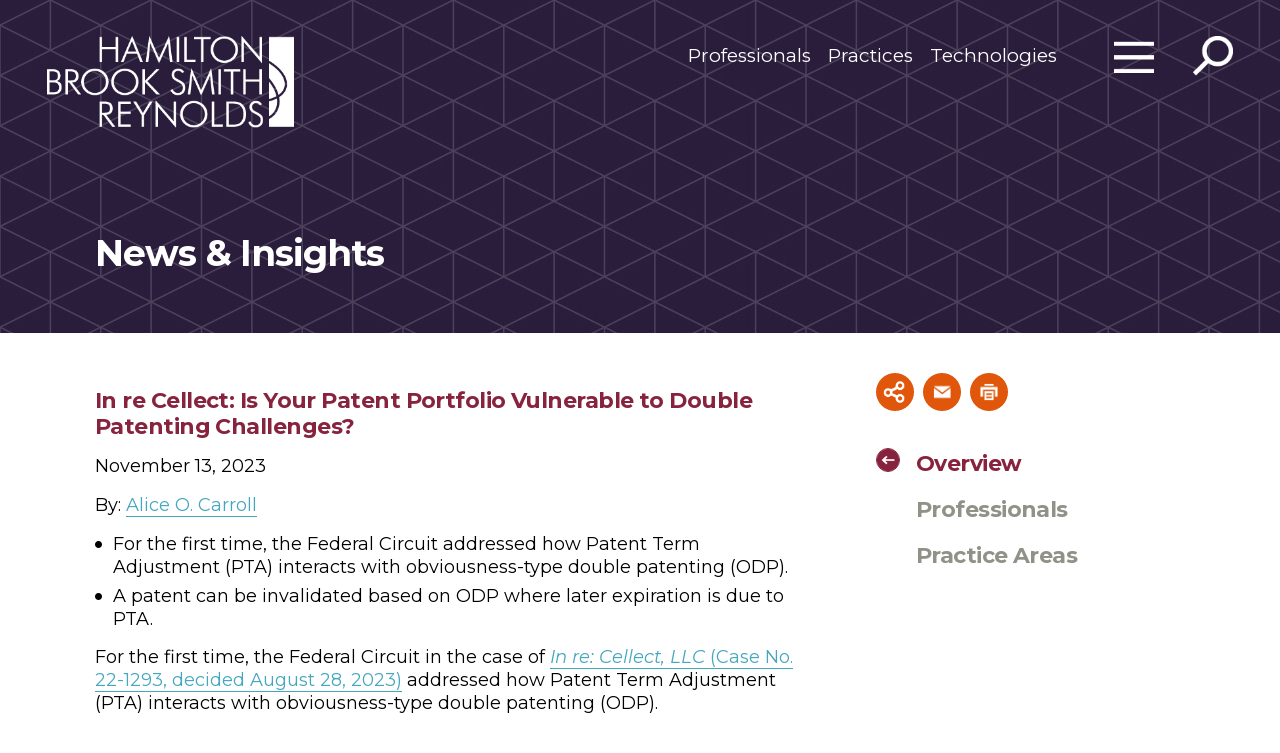

--- FILE ---
content_type: text/html; charset=UTF-8
request_url: https://www.hbsr.com/news-insights/in-re-cellect-is-your-patent-portfolio-vulnerable-to-double-patenting-challenges
body_size: 8136
content:
<!DOCTYPE html>
<html lang="en">
<head>
<meta charset="utf-8">
<meta http-equiv="X-UA-Compatible" content="IE=edge">
<meta name="viewport" content="width=device-width, initial-scale=1, shrink-to-fit=no">
<title>In re Cellect: Is Your Patent Portfolio Vulnerable to Double Patenting Challenges? - Hamilton, Brook, Smith &amp; Reynolds, P.C.</title>
<meta name="description" content="  ">

<!--fonts-->
<link rel="preconnect" href="https://fonts.googleapis.com">
<link rel="preconnect" href="https://fonts.gstatic.com" crossorigin>
<link href="https://fonts.googleapis.com/css2?family=Montserrat:ital,wght@0,400;0,700;1,400;1,700&display=swap" rel="stylesheet">
<link rel="stylesheet" href="https://cdnjs.cloudflare.com/ajax/libs/font-awesome/6.4.2/css/all.min.css" integrity="sha512-z3gLpd7yknf1YoNbCzqRKc4qyor8gaKU1qmn+CShxbuBusANI9QpRohGBreCFkKxLhei6S9CQXFEbbKuqLg0DA==" crossorigin="anonymous" referrerpolicy="no-referrer" />
<link rel="stylesheet" href="https://cdn.jsdelivr.net/npm/bootstrap@4.6.0/dist/css/bootstrap.min.css" integrity="sha384-B0vP5xmATw1+K9KRQjQERJvTumQW0nPEzvF6L/Z6nronJ3oUOFUFpCjEUQouq2+l" crossorigin="anonymous">
<!--theme styles-->
<!--<link rel="stylesheet" href="https://cdnjs.cloudflare.com/ajax/libs/animate.css/3.7.0/animate.min.css">
<link rel="stylesheet" href="js/owlcarousel/dist/assets/owl.carousel.min.css">
<link rel="stylesheet" href="js/owlcarousel/dist/assets/owl.theme.default.min.css"> -->
<link href="https://unpkg.com/aos@2.3.1/dist/aos.css" rel="stylesheet">
<link rel="stylesheet" href="https://www.hbsr.com/assets/css/global.css?ver=13">
<!--<link rel="stylesheet" href="https://www.hbsr.com/assets/css/bio.css">
<link rel="stylesheet" href="https://www.hbsr.com/assets/css/icons.css">
<link rel="stylesheet" href="https://www.hbsr.com/assets/css/footer.css">-->
<!-- HTML5 shim and Respond.js for IE8 support of HTML5 elements and media queries -->
<!--[if lt IE 9]>
      <script src="https://oss.maxcdn.com/html5shiv/3.7.3/html5shiv.min.js"></script>
      <script src="https://oss.maxcdn.com/respond/1.4.2/respond.min.js"></script>
    <![endif]-->
    
<meta property="og:locale" content="en_US" />
<meta property="og:type" content="website" />
<meta property="og:title" content=" Hamilton, Brook, Smith &amp; Reynolds, P.C. " />
<meta property="og:description" content="For the first time, the Federal Circuit in the case of In re: Cellect, LLC (Case No. 22-1293, decided August 28, 2023) addressed how Patent Term Adjustment (PTA) interacts with obviousness-type double patenting (ODP).&amp;nbsp;

As background, there are five patents in a family with claims directed to image sensors, each patent claiming priority from a single application. All of the patents would have expired on the same day except that four of the five patents received PT" />
    
    
<meta property="og:image" content="" />
<meta property="og:image:width" content="1920" />
<meta property="og:image:height" content="458" />
<meta property="og:url" content="https://www.hbsr.com/news-insights/in-re-cellect-is-your-patent-portfolio-vulnerable-to-double-patenting-challenges" />
<meta property="og:site_name" content="Hamilton, Brook, Smith &amp; Reynolds, P.C." />

<link rel="canonical" href="https://www.hbsr.com/news-insights/in-re-cellect-is-your-patent-portfolio-vulnerable-to-double-patenting-challenges" />
<!-- Google tag (gtag.js) -->
<script async src="https://www.googletagmanager.com/gtag/js?id=G-PPH7L49V4S"></script>
<script>
  window.dataLayer = window.dataLayer || [];
  function gtag(){dataLayer.push(arguments);}
  gtag('js', new Date());
  gtag('config', 'G-PPH7L49V4S');
</script>  
</head>
<body>
<header> <a id="skiptocontent" href="#maincontent">skip to main content</a>
  <div class="container">
    <div class="row justify-content-between">
      <div class="col-6 col-md-3 col-lg-3">
        <div class="logo">
                <a href="https://www.hbsr.com">
                
        <img src="https://www.hbsr.com/assets/images/hbsr-logo.png" width="376" height="141" alt="Hamilton, Brook, Smith &amp; Reynolds, P.C.">
                </a>
                
        </div><!--end logo -->
        </div>
      <!--end col-md-6 -->
      
      <div class="col-6 col-md-9 align-items-center">
        <div class="tools-wrapper">
          <nav aria-label="primary pages menu" class="mainmenu">
            <ul>
              <li><a href="https://www.hbsr.com/professionals"  title="">Professionals</a></li>
              <li><a href="https://www.hbsr.com/practices"  title="">Practices</a></li>
              <li><a href="https://www.hbsr.com/technologies"  title="">Technologies</a></li>            
            </ul>
          </nav>
          <div class="header-tools">
            <button class="btn menu-btn" aria-expanded="false" aria-haspopup="true" aria-label="Open Main Menu"><img src="https://www.hbsr.com/assets/images/menu-icon.png" width="56" height="45" alt="menu"></button>
            <button class="search-icon btn search-btn" aria-haspopup="true" aria-expanded="false" aria-label="Toggle Global Search" ><img src="https://www.hbsr.com/assets/images/search-icon.png" width="55" height="55" alt="search"></button>
          </div>
          <!--end header-tools --> 
          
        </div>
        <!--end tools-wrapper --> 
        
      </div>
      <!--end col-7 col-md-9 col-lg-8 align-items-center --> 
    </div>
  </div>
  <!--end container --> 
  
</header>

<!-- start takeover mobile navigation -->
<div id="overlayNav" class="menu-overlay overlay-bg bg-aquapattern"  role="complementary" aria-label="main navigation panel">
  
  <div class="overlay-header header-padding">
    
    <div class="container">
      <div class="row justify-content-between">
        
        <div class="col-6 col-md-3 col-lg-3">
          <div class="logo"> 
          <img src="https://www.hbsr.com/assets/images/hbsr-logo.png" width="376" height="141" alt="Hamilton, Brook, Smith &amp; Reynolds, P.C. nav logo"> 
          </div><!--end logo --> 
        </div><!--end col-md-6 --> 
        
      </div>
      <!--end row --> 
    </div>
    <!--end container -->    
    
    <div class="close-btn">
      <button onclick="closeNav()" class="btn btn-close menu-close" aria-label="Click to Close Menu"><img src="https://www.hbsr.com/assets/images/close-icon.png" width="45" height="45" alt="close"></button>
    </div><!--end close-btn -->
  </div><!--end overlay-header -->
  
  <div class="overlay-content">
    <div class="container">
      <nav class="fullmenu" aria-label="full site menu">
        <ul>
                                                 
                   <li><a href="https://www.hbsr.com/firm/firm-overview">Our Firm</a></li>
                                       
                   <li><a href="https://www.hbsr.com/professionals">Professionals</a></li>
                                       
                   <li><a href="https://www.hbsr.com/practices">Practices</a></li>
                                       
                   <li><a href="https://www.hbsr.com/technologies">Technologies</a></li>
                                       
                   <li><a href="https://www.hbsr.com/news-insights/ip-news-alerts">News &amp; Insights</a></li>
                                       
                   <li><a href="https://www.hbsr.com/events">Events</a></li>
                                       
                   <li><a href="https://www.hbsr.com/careers">Careers</a></li>
                                       
                   <li><a href="https://www.hbsr.com/contact">Contact</a></li>
                                                                         
        </ul>
      </nav>
    </div>
    <!--end container --> 
    
  </div>
  <!--end overlay-content --> 
  
</div>
<!-- end takeover mobile navigation --> 

<!-- start takeover search -->

<div id="siteSearch" class="search-area overlay-bg bg-purplepattern" role="search" aria-label="site search">
  <div class="overlay-header header-padding">
  
 <div class="container">
      <div class="row justify-content-between">
        
        <div class="col-6 col-md-3 col-lg-3">
          <div class="logo"> 
          <img src="https://www.hbsr.com/assets/images/hbsr-logo.png" width="376" height="141" alt="Hamilton, Brook, Smith &amp; Reynolds, P.C. nav logo"> 
          </div><!--end logo --> 
        </div><!--end col-md-6 --> 
        
      </div>
      <!--end row --> 
    </div>
    <!--end container -->   
  
    <div class="close-btn">
      <button class="btn btn-close search-close" aria-label="Close Search Window"><img src="https://www.hbsr.com/assets/images/close-icon.png" width="45" height="45" alt="close"></button>
    </div>
  </div>
  <!--end overlay-header -->
  <form role="search" action="https://www.hbsr.com/search" method="get" enctype="multipart/form-data" aria-label="Site search form">
    <div class="container">
      <div class="col-12 col-lg-8 offset-lg-2 col-sm-12 offset-sm-0">
        <div class="input-group form-btn">
          <input type="text" name="s" class="form-control border-bottom" placeholder="How can we help you?" aria-label="Sitewide Search" aria-describedby="button-addon2">
          <div class="input-group-append">
            <button class="btn btn-submit btn-orange brd-left-none" type="submit" id="button-addon2" aria-label="Submit Button"><span class="fa fa-search"></span></button>
          </div>
        </div>
      </div>
      <!--end col-12 --> 
    </div>
    <!--end container -->
  </form>
</div>
<!--end search-area takeover search -->

<main id="maincontent">
<section class="pagebanner inner" role="banner" aria-labelledby="pagetitle" data-aos="fade-in" data-aos-delay="0" data-aos-duration="150">
    <div class="image-wrap">
    
        
            
            
            <img class="bannerimg bg-purplepattern d-block d-md-none" src="https://www.hbsr.com/assets/images/pagebanner-sm.png" width="768" height="550" aria-hidden="true" alt="">	
            <img class="bannerimg bg-purplepattern d-none d-md-block" src="https://www.hbsr.com/assets/images/pagebanner-lg.png" alt="" width="1920" height="500" aria-hidden="true">            
                

          
    
      
  </div><!--end image-wrap -->
  
    <article>
  <div class="container">
  <div class="row align-items-center justify-content-start">
  <div class="col-12">
  <h1 id="pagetitle">News &amp; Insights</h1>
  </div><!--end col-12 col-md-6 --> 
  </div><!--end row --> 
  </div><!--end containter --> 
  </article><!--end article --> 
  
</section><!--end  pageeheader -->

<div class="container content"> 
  
    <div class="row justify-content-between">
      
      <div class="col-12 col-md-4 order-1 order-md-2">
      <div class="sidebar">
                <div class="pagetools">

<style>
ul.share-links {
	 margin: 6px 0px; 
}
ul.share-links li {
  margin: 0;
  margin-left:10px;
}
ul.share-links li:before {
  content: none;
}
.share-links {
  display: none;
  position: absolute;
    margin-top: 5px;
  z-index: 99;
  width: 160px;
  padding: 15px;
  border-radius: 2px;
  background: white;
  border: 1px solid #d3d3d3;
  box-shadow: 2px 2px 2px #333;
  line-height: 28px;
  text-align: left;
}
.share-links a {
  background: none;
  display: inline;
  color: #88233E;
  text-decoration: none;
  font-size:18px;
  border-bottom-style: none;
}
.share-links a:hover {
  color: #88233E;
}
</style>



<a class="icon tool-icon addthis_button share-button" role="button" tabindex="0" href="#" aria-label="Share this page" rel="noopener"><img class="share" src="https://www.hbsr.com/assets/images/share-icon.png" width="88" height="88" alt="Share"></a>

<ul class="smenu share-links">
<li><a href="https://www.linkedin.com/shareArticle?mini=true&url=https://www.hbsr.com/news-insights/in-re-cellect-is-your-patent-portfolio-vulnerable-to-double-patenting-challenges" target="_blank"><span class="fa-brands fa-linkedin"></span> LinkedIn</a></li>
<li><a href="https://twitter.com/intent/tweet?url=https://www.hbsr.com/news-insights/in-re-cellect-is-your-patent-portfolio-vulnerable-to-double-patenting-challenges" target="_blank"><span class="fa-brands fa-x-twitter"></span> Twitter</a></li>
<li><a href="https://www.facebook.com/share.php?u=https://www.hbsr.com/news-insights/in-re-cellect-is-your-patent-portfolio-vulnerable-to-double-patenting-challenges" target="_blank"><span class="fa-brands fa-facebook"></span> Facebook</a></li>
</ul>


<a class="icon tool-icon" rel="noindex" role="button" tabindex="0" aria-label="email this page" href="javascript:void(0);" onClick="SendThisPage(document.location.href, 'Hamilton, Brook, Smith &amp; Reynolds, P.C.'); return false;"><img src="https://www.hbsr.com/assets/images/email-icon.png" width="88" height="88" alt="Email"></a>

<a class="icon tool-icon" rel="noindex" role="button" tabindex="0" aria-label="print page" href="https://www.hbsr.com/news-insights/in-re-cellect-is-your-patent-portfolio-vulnerable-to-double-patenting-challenges/print"><img src="https://www.hbsr.com/assets/images/print-icon.png" width="88" height="88" alt="print"></a>




</div>                  
        
        <!-- Bootstrap Tabs -->
<ul id="tabs" class="nav nav-tabs">
  <li class="active"><a class="h2 active" data-toggle="tab" href="#tab-1">Overview</a></li>
    <li><a class="h2" data-toggle="tab" href="#tab-2">Professionals</a></li>
      <li><a class="h2" data-toggle="tab" href="#tab-3">Practice Areas</a></li>
      
</ul>
        
      </div><!--end sidebar -->   
      </div><!--end col-12 col-md-6 -->       
      
      
      <div class="col-12 col-md-8 order-2 order-md-1">
<div class="tab-content panel-group" role="tablist" aria-multiselectable="true">
  <div id="tab-1" class="tab-pane active">
    <div class="panel panel-default">
      <div class="panel-heading">
        <h2 class="panel-title"> <a data-toggle="collapse" aria-expanded="true" data-parent=".tab-pane" href="#collapse-1">Overview</a> </h2>
      </div>
      <!--end panel-heading -->
      
      <div id="collapse-1" class="panel-collapse collapse show">
        <article> 
         
         <h2>In re Cellect: Is Your Patent Portfolio Vulnerable to Double Patenting Challenges?</h2>
        
                        <p>November 13, 2023</p>
                            
                                    
                                
            
                        
                                                                                                                          
                          
                                                                                    
                                    
                                    
                                                  
                           
                                                                            
                                    
                                                
                          
                        
                         <p> By: <a href="https://www.hbsr.com/professionals/alice-carroll">Alice O. Carroll</a></p>
                
            
                        
                              
            
            
            <ul>
	<li>For the first time, the Federal Circuit addressed how Patent Term Adjustment (PTA) interacts with obviousness-type double patenting (ODP).</li>
	<li>A patent can be invalidated based on ODP where later expiration is due to PTA.</li>
</ul>

<p>For the first time, the Federal Circuit in the case of <a href="https://files.constantcontact.com/9e8abe78201/1d946a02-42b2-496f-8bab-96fedb5dc5b6.pdf?rdr=true"><i>In re: Cellect, LLC </i>(Case No. 22-1293, decided August 28, 2023)</a> addressed how Patent Term Adjustment (PTA) interacts with obviousness-type double patenting (ODP).&nbsp;</p>

<p>As background, there are five patents in a family with claims directed to image sensors, each patent claiming priority from a single application. All of the patents would have expired on the same day except that four of the five patents received PTA for USPTO delays during prosecution. &nbsp;ODP was not raised in any of the family members during prosecution.&nbsp; &nbsp;</p>

<p>Cellect sued Samsung for infringement of the four patents having PTA.&nbsp; Samsung then requested the underlying <i>ex part</i>e reexaminations, asserting that the patents were unpatentable based on ODP.&nbsp; An ODP determination requires assessing whether the claims of a later-expiring patent are obvious over the claims of the earlier-expiring patent.&nbsp; If so, and without a terminal disclaimer, the later expiring claims are invalid.&nbsp; While ODP was not raised during prosecution, in each reexamination proceeding, the Examiner held that the four later-expiring patents were invalid for ODP over the one patent that did not have PTA. &nbsp;The one patent that did not have PTA expired as of the appeal, so filing terminal disclaimers to cure ODP was not an option. &nbsp;&nbsp;&nbsp;</p>

<p>Cellect appealed to the Patent Trial &amp; Appeal Board, which affirmed.&nbsp; Cellect then appealed to the Federal Circuit, which ultimately affirmed the decision of the Board.&nbsp; Cellect did not dispute the finding of obviousness, but rather argued that whether claims are unpatentable under ODP should be based upon the expiration date prior to the addition of any PTA.&nbsp; Cellect argued that PTA should not be considered in the ODP analysis, similar to PTE (<i>Novartis AG v. Ezra Ventures LLC</i>, 909 F.3d 1367, Fed. Cir. 2018, where the <i>Novartis Court</i> held that ODP should be considered from the expiration date of the patent before the addition of patent term extension (PTE), which restores some patent term lost due to FDA review).&nbsp; The Federal Circuit, in affirming the decision of the Board, held that, contrary to the holding with respect to PTE in <i>Novartis</i>, with respect to PTA, the ODP analysis should be considered from the expiration date of the patent after the addition of PTA.</p>

<p>The outcome in <i>In re Cellect </i>is particularly important for pharmaceutical and life sciences patent holders where market exclusivity often relies on PTA, each day of patent term keeping competing drugs off the market.&nbsp; Patent holders with multiple patents in a family may want to proactively consider the following to preserve patent rights from ODP challenges:</p>

<ul>
	<li>Audit patent portfolios at certain timepoints, such as, prior to patent expiration without the addition of PTA or PTE, prior to filing a formal complaint for infringement, and at the start of a patent lawsuit, to determine if an ODP rejection may be raised and whether it may be cured by filing a terminal disclaimer.</li>
	<li>Develop claim drafting strategies for a first filed application to force a restriction requirement so that the later filed divisional applications would be protected from ODP under the safe harbor provided by 35 U.S.C. &sect;121, provided the claims are in-line with the restriction requirement in the divisional applications.</li>
	<li>For subsequently filed continuation applications, develop claim drafting strategies to pursue patentably distinct claims to avoid ODP challenges.</li>
</ul>

            
            
               
        </article>
      </div>
      <!--end panel-collapse --> 
    </div>
    <!--end panel --> 
    
  </div>
  <!--end tab-1 -->
  
  
   
  <div id="tab-2" class="tab-pane">
    <div class="panel panel-default">
      <div class="panel-heading">
        <h2 class="panel-title"> <a data-toggle="collapse" data-parent=".tab-pane" href="#collapse-3">Professionals</a> </h2>
      </div>
      <!--end panel-heading -->
      
      <div id="collapse-3" class="panel-collapse collapse in">
        <article>
          <div class="attorney-listings related" aria-label="listing of attorneys">
            <div class="row xl-gutters"> 
			                                            
              <div class="col-12 col-md-4">
                <div class="contactinfo"> 
                  <a href="https://www.hbsr.com/preview/179">
                  <div class="image-wrap"> 
                    <img class="attorney-thumb bannerimg bg-aquapattern" src="https://www.hbsr.com/assets/images/square-placeholder.png" width="300" height="300" aria-hidden="true" alt=""> 
                     
                    <img class="bio-photo" src="https://www.hbsr.com/uploads/christine-wise-thumb.png" width="429" height="429" alt="">
                     
                  </div>
                  <h3 class="related-attorneys">Christine M. Wise</h3>
                  </a>
                  <p>
                                      <span class="title">Counsel</span>
                                    
                                    <br /><a href="tel:978.202.3275" title="" aria-label="phone number 9 7 8. 2 0 2. 3 2 7 5 .">t. 978.202.3275</a>
                                    
                                    
                                
                  <br /><a class="email" href="mailto:Christine.Wise@hbsr.com" title="">Email Christine</a>
                                    </p>
                </div>
              </div>
              
			                              
                                          
              <div class="col-12 col-md-4">
                <div class="contactinfo"> 
                  <a href="https://www.hbsr.com/professionals/alice-carroll">
                  <div class="image-wrap"> 
                    <img class="attorney-thumb bannerimg bg-aquapattern" src="https://www.hbsr.com/assets/images/square-placeholder.png" width="300" height="300" aria-hidden="true" alt=""> 
                     
                    <img class="bio-photo" src="https://www.hbsr.com/uploads/alice-carroll-copy2_1641494765.png" width="429" height="429" alt="">
                     
                  </div>
                  <h3 class="related-attorneys">Alice O. Carroll</h3>
                  </a>
                  <p>
                                      <span class="title">Principal</span>
                                    
                                    <br /><a href="tel:978.202.3239" title="" aria-label="phone number 9 7 8. 2 0 2. 3 2 3 9 .">t. 978.202.3239</a>
                                    
                                    
                                
                  <br /><a class="email" href="mailto:Alice.Carroll@hbsr.com" title="">Email Alice</a>
                                    </p>
                </div>
              </div>
              
			                              
                            
            </div>
            <!--end row --> 
            
          </div>
          <!--end attorney-listings related --> 
          
        </article>
      </div>
      <!--end panel-collapse --> 
    
    
    
    </div>
    <!--end panel --> 
    
  </div>
  <!--end tab-2 --> 
    
  
   
    <div id="tab-3" class="tab-pane">
      <div class="panel panel-default">
        <div class="panel-heading">
          <h2 class="panel-title"> <a data-toggle="collapse" data-parent=".tab-pane" href="#collapse-3">Practice Areas</a> </h2>
        </div>
        <!--end panel-heading -->
        
        <div id="collapse-3" class="panel-collapse collapse in"> 
          <article>
           <ul>
                                          
                <li><a href="https://www.hbsr.com/practices/patents" title="">Patents</a></li>
                        </ul>
          </article>
        </div><!--end panel-collapse --> 
      </div><!--end panel --> 
    </div><!--end tab-3 --> 
    
  
      
  
  
</div><!-- end tab-cpntent panel-group  --> 
</div><!--end col-12 col-md-6 --> 
      
      
	</div><!--end row -->
    

</div><!--end container content -->


<script>
var waitForJQuery = setInterval(function () {
    if (typeof $ != 'undefined') {

        $(function() {
            var _token = $('#relatednews input[name="_token"]').val();

            var local_loadedPageIDArray = [];
            var relatedPagesInjectionArea = $('#relatednews #related-pages-injection-area');

            function loadResults(_token) {
                $.ajax({
                    url:"/ajax/lazyloadrelatedpageshtml",
                    method:"POST",
                    data: {
                    _token: _token,
                    loadedPageIDArray: local_loadedPageIDArray,
                                            relatedPagesTypeURLs: ["news-insights"],
                                                                currentPageID: '2008',
                                                                customOrderBy: 'related',
                                        
                                                                relatedFieldValueArray: [179,162,14],
                                                            },
                    success:function(data) {
    				    if(data['LoadedPageIDArray'] == ''){
							$("#relatednews").hide();
						}
                        else{
                          var remote_loadedPageIDArray = data['LoadedPageIDArray'];
                          var remote_loadedPageIDArrayLength = remote_loadedPageIDArray.length;
                          for (var i = 0; i < remote_loadedPageIDArrayLength; i++) {
                            local_loadedPageIDArray.push(remote_loadedPageIDArray[i]);
                          }
                        
                          relatedPagesInjectionArea.append(data['HTML']);

                          if(local_loadedPageIDArray.length==data['Total'])
                          {
                             $("#relatednews a#view-more").hide();
                          }
                          else{
						      $("#relatednews a#view-more").show();
						  }
                        
                        }
                    }
                })
            }

            loadResults(_token);

            $("#relatednews a#view-more").click(function() {
                $("#relatednews a#view-more").hide();
                loadResults(_token);
            });
        });

        clearInterval(waitForJQuery);
    }
}, 1000);
</script>

<aside class="related" id="relatednews" data-aos="fade-in" data-aos-delay="25" data-aos-duration="300">
    <input type="hidden" name="_token" value="smVpE0QMz8qw1UQDSxpOw7EavCTWfaRWynsGAqKG" autocomplete="off">

  <div class="container content">
        <h2 id="related-pages-heading" class="h1"><span class="d-block d-md-inline">You may also be interested in</span></h2>
    
    <div id="related-pages-injection-area" class="related-pages-injection-area">
    </div>
    
    <div class="row justify-content-center">
      <p class="text-center readmore mt-3">
      <a id="view-more" class="view-more" style="display:none;">View More <img class="icon arrow-icon arrow-rt ml-2" src="https://www.hbsr.com/assets/images/icon-container.png" width="60" height="60" alt="arrow"></a>
      </p>
    </div>
  
  </div><!--end container -->
</aside>
</main>
<footer> 
  
    <a href="https://www.hbsr.com/contact#signup">
  <div class="subscribe">
    <h2>Subscribe</h2>
    <div class="btn-subscribe">
    <img class="d-none" src="https://www.hbsr.com/assets/images/subscribe-arrow.png" width="35" height="14" alt="click to subscribe"> 
    <img class="icon arrow-rt-wht" src="https://www.hbsr.com/assets/images/icon-container.png" width="60" height="60" alt="arrow">
    </div>
  </div>
  </a> 
    
  <!--end subscribe -->
  
  <div class="container">
    <div class="row xs-gutters justify-content-between">
      <section class="col footer-nav order-2 order-md-1" aria-label="footer navigation menu">
        <nav class="footermenu">
          <ul>
                                                         
                     <li><a href="https://www.hbsr.com/firm/firm-overview">Our Firm</a></li>
                                             
                     <li><a href="https://www.hbsr.com/professionals">Professionals</a></li>
                                             
                     <li><a href="https://www.hbsr.com/practices">Practices</a></li>
                                             
                     <li><a href="https://www.hbsr.com/technologies">Technologies</a></li>
                                             
                     <li><a href="https://www.hbsr.com/news-insights/ip-news-alerts">News &amp; Insights</a></li>
                                             
                     <li><a href="https://www.hbsr.com/events">Events</a></li>
                                             
                     <li><a href="https://www.hbsr.com/careers">Careers</a></li>
                                             
                     <li><a href="https://www.hbsr.com/contact">Contact</a></li>
                                                                                     
          </ul>
        </nav>
      </section>
      <!--end footer-nav -->
      
      <section class="col footer-locations order-3 order-md-2" aria-label="company addresses">
        <div class="row justify-content-center">
          <div class="col-12 col-xs-6 col-md-auto">
          		                  
               <h2>Lincoln, MA</h2>

                <p>
                  
                                        55 Old Bedford Rd<br />
                  
                                        Suite 200<br />
                  
                                        Lincoln,
                  
                                        MA
                  
                                        01773
                  
                                 <br />p: <a aria-label="Lincoln, MA phone number 9 7 8. 3 4 1. 0 0 3 6 ." href="tel:978.341.0036">978.341.0036</a>
                                </p>
              
              
              		      </div>
              <div class="col-12 col-xs-6 col-md-auto">              
                            
			               
               <h2>Boston, MA</h2>

                <p>
                  
                                        155 Seaport Boulevard<br />
                  
                  
                                        Boston,
                  
                                        MA
                  
                                        02210
                  
                                 <br />p: <a aria-label="Boston, MA phone number 6 1 7. 6 0 7. 5 9 0 0 ." href="tel:617.607.5900">617.607.5900</a>
                                </p>
              
              
                            
			                     </div>
          <!--end col-md-4 --> 
          
        </div>
        <!--end row --> 
        
      </section>
      <!--end footer-locations -->
      
      <section class="col footer-connect order-1 order-md-3" aria-label="ways to connect with us">
        <h2>Follow Us</h2>
        <div class="social order-1 order-md-2">        
                                                           <span><a href="https://www.facebook.com/pages/category/Legal-Service/Hamilton-Brook-Smith-Reynolds-PC-113006413457527/" title="" aria-label="Facebook" target="_blank" rel="noopener"><span class="fa-brands fa-facebook" aria-hidden="true"></span></a></span>
                                                                            <span><a href="https://twitter.com/hbsr_iplaw?lang=en" title="" aria-label="Twitter" target="_blank" rel="noopener"><span class="fa-brands fa-x-twitter" aria-hidden="true"></span></a></span>
                                                                            <span><a href="https://www.linkedin.com/company/hamilton-brook-smith-&amp;-reynolds-p.c." title="" aria-label="LinkedIn" target="_blank" rel="noopener"><span class="fa-brands fa-linkedin" aria-hidden="true"></span></a></span>
                                                    
        </div>
        <!--end order-1 order-md-2 --> 
      </section>
      <!--end footer-connect --> 
    </div>
    <!--end row -->
    
    <div class="siteinfo">
      <div class="secondaryinfo">
        <nav>
          <ul>
                                       <li><a href="https://www.hbsr.com/info/attorney-advertising">Attorney Advertising</a></li>
                           <li><a href="https://www.hbsr.com/info/disclaimer">Disclaimer</a></li>
                           <li><a href="https://www.hbsr.com/info/site-map">Site Map</a></li>
                                   </ul>
        </nav>
        <p>&copy; 2026 Hamilton, Brook, Smith &amp; Reynolds, P.C. All rights reserved.</p>
                  
      </div>
      <!--end secondaryinfo  -->
      
      <p><a href="https://www.herrmann.com" title="" target="_blank">Powered by Herrmann<span class="font-weight-bold">EasyEdit</span></a></p>
    </div>
  </div>
  <!--end container --> 
</footer>

<script src="https://code.jquery.com/jquery-3.5.1.min.js"></script>

<script>
$(document).ready(function() {
    // show active tab on reload
    if (location.hash !== '') $('a[href="' + location.hash + '"]').tab('show');

    // remember the hash in the URL without jumping
    $('a[data-toggle="tab"]').on('shown.bs.tab', function(e) {
       if(history.pushState) {
            history.pushState(null, null, '#'+$(e.target).attr('href').substr(1));
       } else {
            location.hash = '#'+$(e.target).attr('href').substr(1);
       }
    });
});
</script>

 

<script>
$(document).ready(function(){
  // social sharing
  $('.share-button').click(function(e) {
		e.preventDefault();
		e.stopPropagation();
		$('.share-links').slideToggle();
  });

  $('.share-links a').click(function() {
		$('.share-links').hide("slow");
		e.preventDefault();
		e.stopPropagation();
  });  
  
});
$(document).on("click", function () {
    $(".share-links").hide();
});
</script>
 
<script src="https://cdn.jsdelivr.net/npm/popper.js@1.16.1/dist/umd/popper.min.js"></script> 
<script src="https://cdn.jsdelivr.net/npm/bootstrap@4.6.0/dist/js/bootstrap.min.js"></script> 
<script src='https://unpkg.com/aos@2.3.1/dist/aos.js' id='aos-js'></script> 
<script>
 AOS.init({
	  once: true,
	  disable: 'mobile' 
  
   });
</script> 
<script src="https://www.hbsr.com/assets/js/main.js"></script> 
<!--
<script src="https://www.hbsr.com/assets/js/accordion.js"></script> 
<script type="text/javascript">
$(document).ready(function(){
getAccordion("#tabs",768);
});
</script>-->
</body>
<script nonce="PwiQwdk233pGaDJo5MQj0cKMEEdvdsMH">
    var lastCheck = new Date();
    var caffeineSendDrip = function () {
        var ajax = window.XMLHttpRequest
            ? new XMLHttpRequest
            : new ActiveXObject('Microsoft.XMLHTTP');

        ajax.onreadystatechange = function () {
            if (ajax.readyState === 4 && ajax.status === 204) {
                lastCheck = new Date();
            }
        };

        ajax.open('GET', 'https://www.hbsr.com/genealabs/laravel-caffeine/drip');
        ajax.setRequestHeader('X-Requested-With', 'XMLHttpRequest');
        ajax.send();
    };

    setInterval(function () {
        caffeineSendDrip();
    }, 300000);

    if (2000 > 0) {
        setInterval(
            function () {
                if (new Date() - lastCheck >= 14282000) {
                    location.reload(true);
                    setTimeout(
                        function () {
                            location.reload(true);
                        },
                        Math.max(0, 2000 - 500),
                    );
                }
            },
            2000,
        );
    }
</script>
</html>

--- FILE ---
content_type: text/css
request_url: https://www.hbsr.com/assets/css/global.css?ver=13
body_size: 10665
content:
/*
Theme Name: Hamiton Brook Smith Reynolds Custom Theme
Author: Herrmann Advertising Design and Technology
Author URI: https://www.herrmann.com/
Version: 1.5
*/


/* ----------------------------------------------
THEME STYLES   
------------------------------------------------- */ 
body, html {
	margin: 0px;
	padding: 0px;
	font-family: 'Montserrat', sans-serif;
	font-weight: 500;
	color:#000000;
	background-color:#FFF;
	font-size: 16px;
	font-size: 100%;
	-webkit-text-size-adjust: none;
	position: relative;
	height: 100%;
	width: 100%;
	-webkit-font-smoothing: antialiased;
	-moz-osx-font-smoothing: grayscale;
	-webkit-text-size-adjust: none;
}
/*========= basic global font sizes =============*/

.h1, .h2, .h3, .h4, .h5, .h6, h1, h2, h3, h4, h5, h6 {
 margin-bottom: .5rem;
	font-weight: 700;
	line-height: 1.2;
}
h1 {
	font-size:30px;
	line-height: 1.2;
	letter-spacing:-.025em;
}
.h1 {
	font-size:30px;
	line-height: 1.2;
	letter-spacing:-.025em;
}
h2, .h2 {
	font-size:22px;
	font-size:6.250vw;
	letter-spacing:-.025em;
	color:#88233E;
	margin-top: 15px;
	margin-bottom: 10px;
}
h3, .h3 {
	font-size:18px;
	margin-top: 15px;
	margin-bottom: 10px;
}
h4, .h4 {
	font-size:17px;
	margin-top: 15px;
	margin-bottom: 10px;
}
p {
	font-size: 16px;
	line-height: 130%;
}
p.lead {
	color:#909288;
	font-size: 20px;
	line-height: 120%;
	font-weight:700;
}
/* bulleted lists */
.content ul {
	margin-left:18px;
	margin-bottom: 15px;
}
.content ul li {
	font-size: 16px;
	line-height: 130%;
	list-style:none;
	margin-bottom:6px;
}
.content ul li:before {
	content: '\f111';
	font-family: 'FontAwesome';
	font-size: 7px;
	float: left;
	margin-left: -18px;
}
/* ordered lists */

 .content ol li {
	font-size: 16px;
	line-height: 125%;
	letter-spacing:-.015em;
	padding-bottom: 10px;
}
b, strong {
	font-weight: 700;
}
 @media only screen and (min-width: 480px) {
h1, .h1 {
font-size:36px;
}
 h2, .h2 {
font-size:26px;
}
h3, .h3 {
font-size:22px;
}
 h4, .h4 {
 font-size:21px;
}
p {
font-size: 20px;
}
.content ul li, .content ol li {
font-size: 20px;
}
p.lead {
 font-size: 26px;
}
}
 @media only screen and (min-width: 768px) {
h1, .h1 {
font-size:22px;
}
 h2, .h2 {
font-size:18px;
}
h3, .h3 {
font-size:16px;
}
 h4, .h4 {
 font-size:15px;
}
p {
font-size: 14px;
}
.content ul li, .content ol li {
font-size: 14px;
}
p.lead {
 font-size: 18px;
}
}
 @media only screen and (min-width: 992px) {
h1, .h1 {
font-size:24px;
}
 h2, .h2 {
font-size:20px;
}
h3, .h3 {
font-size:18px;
}
 h4, .h4 {
 font-size:17px;
}
p {
font-size: 16px;
}
.content ul li, .content ol li {
font-size: 16px;
}
p.lead {
 font-size: 22px;
}
}
 @media only screen and (min-width: 1200px) {
h1, .h1 {
 font-size:36px;
}
 h2, .h2 {
font-size:22px;
margin-bottom:15px;
}
h3, .h3 {
font-size:19px;
margin-bottom:15px;
}
 h4, .h4 {
 font-size:18px;
 margin-bottom:15px;
}
p {
font-size: 18px;
margin-bottom:1rem;
}
.content ul li, .content ol li {
font-size: 18px;
}
 p.lead {
 font-size: 23px;
}
}
 @media only screen and (min-width: 1400px) {
h1, .h1 {
font-size:44px;
}
 h2, .h2 {
font-size:24px;
}
h3, .h3 {
font-size:21px;
}
 h4, .h4 {
 font-size:20px;
}
p {
font-size: 20px;
}
.content ul li, .content ol li {
font-size: 20px;
}
 p.lead {
 font-size: 27px;
}
}
 @media only screen and (min-width: 1800px) {
h1, .h1 {
font-size:58px;
}
 h2, .h2 {
font-size:30px;
}
 h3 {
font-size:26px;
}
 h4, .h4 {
 font-size:25px;
}
p {
font-size: 25px;
}
.content ul li, .content ol li {
font-size: 25px;
}
 p.lead {
 font-size: 36px;
}
}
/* --------- other helpers and overrides ---------*/

ul, menu, dir {
	list-style:none;
	padding:0;
	margin:0;
}
a, a:visited {
	color: inherit;
	text-decoration: none;
	transition: all 0.1s ease-in-out 0s;
	border-bottom-width: 1px;
	border-bottom-style: dotted;
	border-bottom-color: inherit;
}
a:hover, a:focus {
	color: #45A7BE;
	text-decoration: none;
	border-bottom-style: solid;
}
.content a, .content a:visited {
	color: #45A7BE;
	border-bottom-style: solid;
	border-bottom-color: #45A7BE;
}
.content a:hover, .content a:focus {
	color: #88233E;
	border-bottom-color: #88233E;
}
.content a.no_line {
	border:none;
}
a:focus {
	outline: thin dotted;
}
.no-brk {
	display:inline;
	white-space: nowrap;
}
.no-brk img {
	margin-left:8px;
}
sup, sub {
	vertical-align: baseline;
	position: relative;
	top: -0.4em;
}
sub {
	top: 0.4em;
}
 @media only screen and (min-width: 1200px) {
sup, sub {
 top: -0.65em;
 font-size: 60%;
}
sub {
 top: 0.56em;
}
}



/* telephone links */

a[href^="tel:"], a[href^="tel:"]:visited {
color: inherit;
font-weight:inherit;
 border-bottom-width: 1px;
 border-bottom-style: dotted;
 border-bottom-color: transparent;
}
 a[href^="tel:"]:hover {
color: inherit;
font-weight:inherit;
 border-bottom-width: 1px;
 border-bottom-style: dotted;
 border-bottom-color: inherit;
}
img {
	max-width: 100%;
	height: auto
}
img.fullwidth {
	width: 100%;
	height: auto
}
table td img {
	max-width: inherit;
	height: auto
}
figure {
	padding: 0px;
	margin: 0px
}
.overflow {
	overflow:hidden;
}
.screen-reader-text {
	clip: rect(1px, 1px, 1px, 1px);
	position: absolute !important;
	white-space: nowrap;
	height: 1px;
	width: 1px;
	overflow: hidden
}
.screen-reader-text:focus {
	background-color: #f1f1f1;
	border-radius: 3px;
	box-shadow: 0 0 2px 2px rgba(0, 0, 0, 0.6);
	clip: auto !important;
	color: #21759b;
	display: block;
	font-size: 14px;
	font-size: 0.875rem;
	font-weight: bold;
	height: auto;
	left: 5px;
	line-height: normal;
	padding: 15px 23px 14px;
	text-decoration: none;
	top: 5px;
	width: auto;
	z-index: 100000
}
a#skiptocontent {
	padding: 6px;
	position: absolute;
	top: -60px;
	left: 0px;
	color:#FFF;
	background: #88233E;
	border-right: 1px solid white;
	border-bottom: 1px solid white;
	border-bottom-right-radius: 8px;
	background: transparent;
	-webkit-transition: top 1s ease-out, background 1s linear;
	transition: top 1s ease-out, background 1s linear;
	z-index: 100
}
a#skiptocontent:focus {
	position: absolute;
	left: 0px;
	top: 0;
	color:#FFF;
	background: #88233E;
	outline: 0;
-webkit-transition: top .1s ease-in, background .5s linear;
transition: top .1s ease-in, background .5s linear;
	margin-bottom:200px;
}
/*
.video-responsive {
	overflow: hidden;
	padding-bottom: 56.25%;
	position: relative;
	height: 0;
	margin-bottom:20px;
}
.video-responsive iframe {
	left: 0;
	top: 0;
	height: 100%;
	width: 100%;
	position: absolute
}
.video-border, .photo-border {
	border: 3px solid #FFF;
	margin-bottom: 30px
}
@media only screen and (min-width: 768px) {
.video-wrapper {
margin-bottom: 0px
}
}
@media only screen and (min-width: 1200px) {
.iframe-responsive.map {
margin-top:30px;
}
}
.iframe-container {
	overflow: hidden;
	padding-top: 56.25%;
	position: relative;
}
.iframe-container iframe {
	border: 0;
	height: 100%;
	left: 0;
	position: absolute;
	top: 0;
	width: 100%;
}*/
.error-message {
	color:#cc0000;
	font-weight:bold;
}
/* =========== CONTAINERS ================= */
.container {
	width:90%;
	max-width:90%;
}
 @media only screen and (min-width: 768px) {
.container {
 width:90%;
 max-width:90%;
}
}
 @media only screen and (min-width: 992px) {
.container {
 width:87.5%;
 max-width:87.5%;
}
}
 @media only screen and (min-width: 1400px) {
.container {
 max-width:1563px;
}
}
 .lg-gutters > [class*='col-'] {
 margin-bottom:30px;
}
 @media(min-width:768px) {
 .lg-gutters {
 margin-right:-24px;
 margin-left:-24px;
}
 .lg-gutters > [class*='col-'] {
 padding-right:24px;
 padding-left:24px;
 margin-bottom:0;
}
}
 .xl-gutters > [class*='col-'] {
 margin-bottom:0;
}
 @media(min-width:992px) {
 .xl-gutters {
 margin-right:-24px;
 margin-left:-24px;
}
 .xl-gutters > [class*='col-'] {
 padding-right:24px;
 padding-left:24px;
 margin-bottom:0;
}
}
 @media(min-width:1200px) {
 .xl-gutters {
 margin-right:-38px;
 margin-left:-38px;
}
 .xl-gutters > [class*='col-'] {
 padding-right:38px;
 padding-left:38px;
}
}
 @media(min-width:1200px) {
 .xl-gutters {
 margin-right:-45px;
 margin-left:-45px;
}
 .xl-gutters > [class*='col-'] {
 padding-right:45px;
 padding-left:45px;
}
}
 @media(min-width:1800px) {
 .xl-gutters {
 margin-right:-60px;
 margin-left:-60px;
}
 .xl-gutters > [class*='col-'] {
 padding-right:60px;
 padding-left:60px;
}
}
 @media only screen and (min-width: 414px) {
.col-xs-6 {
 -ms-flex:0 0 50%;
 flex:0 0 50%;
 max-width:50%
}
}
.card {
	background-color: transparent;
	background-clip: border-box;
	border: none;
	border-radius: 0;
}
.card-img {
	border:none;
	border-radius:0;
}
.card-img-overlay {
	position: absolute;
	top: 0;
	right: 0;
	bottom: 0;
	left: 0;
	padding: 0;
	border-radius: 0;
}
/* =========== buttons and colors ================= */


.btn {
	/*font-weight: 400;*/
	font-style: normal;
	font-size: 20px;
	line-height: 1.42857143;
	text-align: center;
	white-space:  normal;
	vertical-align: middle;
	display: inline-block;
	text-decoration: none;
	-ms-touch-action: manipulation;
	touch-action: manipulation;
	cursor: pointer;
	-webkit-user-select: none;
	-moz-user-select: none;
	-ms-user-select: none;
	user-select: none;
	background-image: none;
	border: none;
	border-radius: 0;
	margin-bottom: 0;
	padding: 8px;
	padding-right: 32px;
	padding-left: 32px;
}
 @media only screen and (min-width: 768px) {
.btn {
 font-size: 16px;
 padding: 8px;
padding-right: 22px;
 padding-left: 22px;
}
}
 @media only screen and (min-width: 1200px) {
.btn {
 font-size: 24px;
 padding: 12px;
 padding-right: 30px;
 padding-left: 30px;
}
}
 @media only screen and (min-width: 1800px) {
.btn {
 font-size: 36px;
 padding-right: 32px;
 padding-left: 32px;
}
}
.btn-small {
	font-size: 16px;
	padding: 6px;
	padding-right: 12px;
	padding-left: 12px;
}
.btn-center {
	text-align:center;
}
.btn-orange, .btn-orange:visited {
	color: #FFF;
	background-color: #E0560A;
}
.btn-orange:hover, .btn-orange:focus {
	color: #FFF;
	background-color:#f4610f;
}
.btn-submit {
	font-size: 30px;
	line-height:1;
	-js-display: flex;
	display: -webkit-box;
	display: -moz-box;
	display: -ms-flexbox;
	display: -webkit-flex;
	display: flex;
	align-items: center;
	justify-content: center;
}
 @media only screen and (min-width: 1400px) {
.btn-submit {
 font-size: 34px;
}
}
/* backgrounds and colors */

.bg-red {
	background-color: #88233E;
}
.bg-taupe {
	background-color: #909288;
}
.bg-aqua {
	background-color: #45A7BE;
}
.bg-purple {
	background-color: #2A1D3C;
}
.bg-orange {
	background-color: #E0560A;
}
.bg-dkgray {
	background-color: #333631;
}
.bg-pink {
	background-color: #FCF;
}
.bg-aquapattern {
	background-image: url(../images/blue-seamless.jpg);
	background-repeat: repeat;
}
.bg-redpattern {
	background-image: url(../images/red-seamless.jpg);
	background-repeat: repeat;
}
.bg-purplepattern {
	background-image: url(../images/purple-seamless.jpg);
	background-repeat: repeat;
}
.bg-purplegradient {
	background-image: url(../images/purple-blue-gradient.png);
	background-repeat:  no-repeat;
	background-size:cover;
}
 @media only screen and (max-width: 992px) {
 .bg-aquapattern {
 background-size: 33%;
}
}
.red {
	color: #88233E;
}
.taupe {
	color: #909288;
}
.aqua {
	color: #45A7BE;
}
.purple {
	color: #2A1D3C;
}
.orange {
	color: #E0560A;
}
.dkgray {
	color: #333631;
}
/* regular icon images - not circles */
.icon-img {
	display:inline;
	height:26px;
	width:auto;
}
 @media only screen and (min-width: 768px) {
.icon-img {
 height:13px;
}
}
 @media only screen and (min-width: 1200px) {
.icon-img {
 height:21px;
}
}
 @media only screen and (min-width: 1400px) {
.icon-img {
 height:25px;
}
}
@media only screen and (min-width: 1800px) {
.icon-img {
 height:34px;
}
}
/* circle icon links */
.icon {
	display: inline-block;
	overflow: hidden;
	width:34px;
	height:34px;
	text-align: center;
	color:#FFF;
	vertical-align:middle;
	border-radius:50%;
	position: relative;
	-js-display: flex;
	display: -webkit-inline-box;
	display: -moz-inline-box;
	display: -ms-inline-flexbox;
	display: -webkit-inline-flex;
	display: inline-flex;
	align-items: center;
	justify-content: center;
}
a.icon {
	border:none;
}
.icon {
	width:32px;
	height:32px;
}
.icon.smallicon {
	width:30px;
	height:30px;
}
.icon.largeicon {
	width:38px;
	height:38px;
}
 @media only screen and (min-width: 400px) {
.icon {
width:40px;
height:40px;
}
 .icon.smallicon {
width:38px;
height:38px;
}
 .icon.largeicon {
width:45px;
height:45px;
}
}
@media only screen and (min-width: 768px) {
.icon {
width:24px;
height:24px;
margin:0;
}
 .icon.smallicon {
width:18px;
height:18px;
}
 .icon.largeicon {
width:32px;
height:32px;
}
}
 @media only screen and (min-width: 992px) {
.icon, .icon.tool-icon {
width:28px;
height:28px;
}
}
 @media only screen and (min-width: 1200px) {
.icon, .icon.tool-icon {
width:38px;
height:38px;
}
 .icon.smallicon {
width:28px;
height:28px;
}
 .icon.largeicon {
width:50px;
height:50px;
}
}
 @media only screen and (min-width: 1400px) {
.icon, .icon.tool-icon {
 width:45px;
height:45px;
}
 .icon.smallicon {
width:33px;
height:33px;
}
 .icon.largeicon {
width:60px;
height:60px;
}
}
@media only screen and (min-width: 1800px) {
.icon, .icon.tool-icon {
 width: 60px;
height: 60px;
}
 .icon.smallicon {
width:45px;
height:45px;
}
 .icon.largeicon {
width: 80px;
height: 80px;
}
}
.tool-icon, .largeicon:visited {
	color:#FFF;
	background-color: #E0560A;
}
.tool-icon:hover, .tool-icon:focus {
	color:#FFF;
	background-color: #45A7BE;
}
/* circle arrows */

.arrow-icon {
	border: 2px solid #88233E;
}
 @media only screen and (min-width: 1200px) {
 .arrow-icon {
 border: 3px solid #88233E;
}
}
@media only screen and (min-width: 1800px) {
 .arrow-icon {
 border: 4px solid #88233E;
}
}
.arrow-rt {
	background-image: url(../images/arrow-red-rt.png);
	background-repeat: no-repeat;
	background-position: center center;
	background-size: 70%;
}
.arrow-rt:hover, .arrow-rt:focus {
	background-color: #88233E;
	background-image: url(../images/arrow-white-rt.png);
}
.arrow-rt-wht {
	background-color: transparent;
	background-image: url(../images/arrow-white-rt.png);
	background-repeat: no-repeat;
	background-position: center center;
	background-size: 70%;
	border: 2px solid #FFF;
}
.arrow-rt-wht:hover, .arrow-rt-wht:focus {
	background-color: #FFF;
	border: 2px solid #FFF;
	background-image: url(../images/arrow-red-rt.png);
}
.arrow-lft {
	background-color: #88233E;
	background-image: url(../images/arrow-white-lft.png);
	background-repeat: no-repeat;
	background-position: center center;
	background-size: 70%;
}
.arrow-lft:hover, .arrow-lft:focus {
	background-color: #FFF;
	background-image: url(../images/arrow-red-lft.png);
}
/* read more view more arrow */
.more-arrow {
	width:35px;
	height:35px;
}
@media only screen and (min-width: 768px) {
.more-arrow {
 width:21px;
 height:21px;
}
}
@media only screen and (min-width: 1200px) {
.more-arrow {
 width:32px;
 height:32px;
}
}
 @media only screen and (min-width: 1400px) {
.more-arrow {
 width:39px;
 height:39px;
}
}
 @media only screen and (min-width: 1800px) {
.more-arrow {
 width:52px;
 height:52px;
}
}
.arrow-wht-down {
	background-color: transparent;
	background-image: url(../images/arrow-white-lft.png);
	background-repeat: no-repeat;
	background-position: center center;
	background-size: 70%;
	border: 2px solid #FFF;
	-webkit-transform:rotate(-90deg);
	-ms-transform:rotate(-90deg);
	transform:rotate(-90deg);
}
.arrow-wht-down:hover, .arrow-wht-down:focus {
	background-color: #FFF;
	background-image: url(../images/arrow-red-lft.png);
}
.arrow-wht-rt {
	background-color: transparent;
	background-image: url(../images/arrow-white-lft.png);
	background-repeat: no-repeat;
	background-position: center center;
	background-size: 70%;
	border: 2px solid #FFF;
	-webkit-transform:rotate(180deg);
	-ms-transform:rotate(180deg);
	transform:rotate(180deg);
}
.arrow-wht-rt:hover, .arrow-wht-down:focus {
	background-color: #FFF;
	background-image: url(../images/arrow-red-lft.png);
}
/* ================================================= */
/* ====================== header ================= */
/* =================================== ============== */


header {
	color:#FFF;
	padding-top:30px;
	padding-bottom:36px;
	position: absolute;
	top:0;
	left:0;
	right:0;
	z-index:1;
}
 @media only screen and (min-width: 768px) {
header {
padding-top:15px;
 padding-bottom:15px;
}
}
 @media only screen and (min-width: 1200px) {
header {
 padding-top:36px;
 padding-bottom:36px;
}
}
header .container {
	width:95%;
	max-width:95%;
}
 @media only screen and (min-width: 768px) {
 .header-align {
 -ms-flex-align: center!important;
 align-items: center!important;
}
}
header .logo {
	width:90%;
	max-width:90%;
}
 @media only screen and (min-width: 1200px) {
header .logo {
 max-width:376px;
}
}
header .logo a {
	border: none;
}
h3.related-attorneys {
	font-size:23px;
	margin-top: 8px;
	margin-bottom: 0px;
}
/* header tools */
header .tools-wrapper {
	margin-bottom:30px;
}
 @media only screen and (min-width: 768px) {
 header .tools-wrapper {
 position: relative;
 margin-bottom:0;
 background-color:transparent;
 position: relative;
 -js-display: flex;
 display: -webkit-box;
 display: -moz-box;
 display: -ms-flexbox;
 display: -webkit-flex;
 display: flex;
 align-items: center;
 justify-content: flex-end;
}
}
header .tools-wrapper .item {
	display: inline;
	margin-left:10px;
}
.header-tools {
	text-align:right;
}
 @media only screen and (min-width: 992px) {
.header-tools {
 margin-left:10px;
}
}
.header-tools button {
	padding:0;
	margin-left:10px;
}
.header-tools img, .btn-close img {
	width:32px;
}
 @media only screen and (min-width: 400px) {
.header-tools img, .btn-close img {
width:40px;
}
}
 @media only screen and (min-width: 480px) {
 .header-tools button {
 margin-left:15px;
}
.header-tools img, .btn-close img {
width:46px;
}
}
 @media only screen and (min-width: 768px) {
.header-tools img, .btn-close img {
width:28px;
}
}
@media only screen and (min-width: 992px) {
.header-tools img, .btn-close img {
width:30px;
}
}
@media only screen and (min-width: 1200px) {
.header-tools img, .btn-close img {
width:40px;
margin-left:20px;
}
}
 @media only screen and (min-width: 1800px) {
.header-tools img, .btn-close img {
width:56px;
}
}
header a {
	border: none;
}
/* main menu navigation */
.mainmenu {
	display: none;
}
@media only screen and (min-width: 768px) {
.mainmenu {
display:inline;
margin-right:12px;
}
}
.mainmenu ul {
	font-size:14px;
	color:#FFF;
	/*font-weight:400;*/
	text-align:right;
	margin:0;
	padding:0;
	list-style:none;
}
@media only screen and (min-width: 992px) {
.mainmenu ul {
font-size:16px;
}
}
 @media only screen and (min-width: 1200px) {
.mainmenu ul {
font-size:19px;
}
}
 @media only screen and (min-width: 1400px) {
.mainmenu ul {
font-size:23px;
}
}
@media only screen and (min-width: 1800px) {
.mainmenu ul {
font-size:31px;
}
}
.mainmenu ul li {
	display:inline;
 margin-left:.35rem;
}
 @media only screen and (min-width: 1200px) {
 .mainmenu ul li {
 display:inline;
 margin-left:.75rem;
}
}
.mainmenu ul li a:link, .mainmenu ul li a:visited {
	color:#FFF;
	border:none;
}
.mainmenu ul li a:hover, .mainmenu ul li a:focus {
	color:#FFF;
	text-decoration:  underline;
}
.mainmenu ul li a.active {
	font-weight:700;
}
/* close button */

.btn-close {
	position: absolute;
	top:30px;
	right:5%;
	z-index:9000;
	line-height:.5;
	background-color: transparent;
	padding:0;
	color: #FFF;
	border: none;
	-js-display: flex;
	display: -webkit-box;
	display: -moz-box;
	display: -ms-flexbox;
	display: -webkit-flex;
	display: flex;
	align-items: center;
	justify-content: center;
}
 @media only screen and (min-width: 1200px) {
.btn-close {
 top:36px;
}
}
.btn-close:hover {
	color: #FFF;
}
/* ==============    MENU OVERLAY ======================= */


.overlay-bg {
	animation-duration: 250ms;
}
.menu-overlay {
	position: fixed;
	width: 100%;
	height:100%;
	z-index: 9999;
	top: 0;
	left: 0;
	overflow-y: hidden;
	transition: 0.5s;
	display:none;
}
.overlay-header {
	width:100%;
	padding-top:30px;
	padding-bottom:30px;
	position: absolute;
	top: 0;
	left: 0;
	right: 0;
	z-index: 1;

}
 @media only screen and (min-width: 768px) {
.overlay-header {
padding-top:15px;
 padding-bottom:15px;
}
}
 @media only screen and (min-width: 1200px) {
.overlay-header {
 padding-top:36px;
 padding-bottom:36px;
}
}
.overlay-bg .container {
	width:95%;
	max-width:95%;
}

.overlay-header .logo {
	width:90%;
	max-width:90%;
}
 @media only screen and (min-width: 1200px) {
.overlay-header .logo {
 max-width:376px;
}
}


.overlay-content {
	position: relative;
	width: 100%;
	height:100vh;
	text-align: center;
	-js-display: flex;
	display: -webkit-box;
	display: -moz-box;
	display: -ms-flexbox;
	display: -webkit-flex;
	display: flex;
	align-items: center;
	justify-content: center;

}
.menu-overlay nav {
	color:#FFF;
	font-weight:700;
	padding-top:5%;
	
}
.menu-overlay nav ul {
	margin: 0px;
	padding: 0px;
	list-style: none;
	line-height: 1;
	vertical-align: middle;
	letter-spacing: normal;
	text-align: center;
}
 @media only screen and (min-width: 768px) {
.menu-overlay nav ul {
 -webkit-column-count: 2;
-moz-column-count: 2;
column-count: 2;
column-width:  initial;
text-align:left;
max-width:70%;
margin-left:auto;
margin-right:auto;
position:relative;
}

 .menu-overlay nav ul li {
 -webkit-column-break-inside: avoid;
 page-break-inside: avoid;
 break-inside: avoid-column;
}
}
 @media only screen and (min-width: 1400px) {
.menu-overlay nav ul {
 max-width:70%;
 padding-left:5%;
}
}
 @media only screen and (min-width: 1600px) {
.menu-overlay nav ul {
/*max-width:80%;*/
}
}
.menu-overlay nav ul li {
	display: block;
	padding:0;
	margin:0;
	vertical-align: middle;
	line-height:100%;
	
}
.menu-overlay nav li a {
	display:block;
	font-size: 28px;
	line-height:125%;
	color:#FFF;
	letter-spacing:.015em;
	margin:0;
	padding-bottom:10px;
	border:none;
}
@media only screen and (min-width: 414px) {
.menu-overlay nav li a {
}
}
@media only screen and (min-width: 768px) {
.menu-overlay nav li a {
font-size: 24px;
padding-top:6px;
padding-bottom:6px;
}
}
@media only screen and (min-width: 992px) {
.menu-overlay nav li a {
font-size: 28px;
}
}
@media only screen and (min-width: 1200px) {
.menu-overlay nav li a {
font-size: 35px;
}
}
 @media only screen and (min-width: 1400px) {
.menu-overlay nav li a {
font-size: 42px;
}
}
 @media only screen and (min-width: 1800px) {
.menu-overlay nav li a {
font-size: 56px;
}
}
.menu-overlay nav li a:visited {
	color: #FFF;
	border:none;
}
.menu-overlay nav li a.active, .menu-overlay nav li a:hover, .menu-overlay nav li a:focus {
	color: #88233E;
	border:none;
}
/* ============== takeover search ==============  */

.search-area {
	position:  fixed;
	z-index:400;
	content: '';
	top:0;
	left:0;
	width:100%;
	height:100%;
	display: none;
}
@media only screen and (max-width: 767px) {
.search-area {
z-index:12000;
padding-left:0;
}
.search-area .container {
padding-left: 15px;
padding-right: 15px;
}
}
.form-btn {
}
.search-area .form-btn {
	margin-top: 200px;
}
@media only screen and (min-width: 768px) {
.search-area .form-btn {
margin-top: 40%;
}
}
.search-area .form-btn input {
	height:60px;
	color: #0C1737;
	background: #FFF;
	font-size: 28px;
}
.search-area .form-btn input:focus {
	background: transparent;
	background: #FFF;
	outline: none;
	box-shadow: none;
	border-color:#ced4da;
}
.brd-left-none {
	border-left: none !important;
}
.form-btn .form-control {
	border-right:none !important;
}
.search-area .border-bottom {
	border: none;
	border-bottom: solid 1px #ced4da;
	border-radius: 0px;
}
.search-area .form-control {
	color: #0C1737;
	/*font-weight: 400;*/
	padding-left:1.25rem;
}
.search-area .form-control::-webkit-input-placeholder {
 color: #0C1737;
/*font-weight: 400;*/
}
.search-area .form-control:-moz-placeholder {
 color: #0C1737;
/*font-weight: 400;*/
}
.search-area .form-control::-moz-placeholder {
 color: #0C1737;
/*font-weight: 400;*/
}
.search-area .form-control:-ms-input-placeholder {
 color: #0C1737;
/*font-weight: 400;*/
}
.search-area .form-control::placeholder {
 color: #0C1737;
/*font-weight: 400;*/
}
.search-area .form-control .form-btn .fa {
	font-size: 30px;
}
/* ================================================= */
/* ====================== HOME PAGE ================= */
/* ================================================= */


/* ====== HOME BANNER ========= */ 

.homebanner {
	position:relative;
}
.homebanner video {
	width: 100%;
	height: 100%;
	max-height: 100vh;
}
.homebanner article {
	position: absolute;
	left:0;
	top:50%;
	bottom:50%;
	-ms-transform: translateY(-50%);
	transform: translateY(-50%);
	width:100%;
	z-index:1;
	padding:0;
	margin-top:10%;
	-js-display: flex;
	display: -webkit-box;
	display: -moz-box;
	display: -ms-flexbox;
	display: -webkit-flex;
	display: flex;
	align-items: center;
	justify-content:center;
	text-align: center;
	background-color: transparent;
}
 @media only screen and (min-width: 768px) {
 .homebanner article {
margin-top:2%;
}
}
.homebanner h1, .homebanner h2, .homebanner h3, .homebanner p {
	color:#FFF;
	line-height:123%;
}
.homebanner h1 {
	font-size:8.333vw;
	margin-bottom:15px;
	letter-spacing:-.035em;
}
.homebanner p {
	font-size:18px;
	font-weight:500;
	letter-spacing:-.025em;
}
 @media only screen and (min-width: 480px) {
.homebanner h1 {
 font-size:40px;
}
.homebanner p {
 font-size:24px;
}
}
 @media only screen and (min-width: 768px) {
.homebanner h1 {
 font-size:36px;
}
.homebanner p {
 font-size:20px;
}
}
@media only screen and (min-width: 1200px) {
.homebanner h1 {
 font-size:56px;
 margin-bottom:30px;
}
.homebanner p {
 font-size:25px;
}
}
 @media only screen and (min-width: 1400px) {
.homebanner h1 {
 font-size:68px;
}
.homebanner p {
 font-size:30px;
}
}
 @media only screen and (min-width: 1800px) {
.homebanner h1 {
 font-size:90px;
 margin-bottom:46px;
}
.homebanner p {
 font-size:38px;
}
}
/* scroll down */

.homebanner .scrolldown {
	position:absolute;
	bottom:5%;
	left:0;
	right:0;
}
.scrolldown {
}
 @media only screen and (min-width: 992px) {
 .scrolldown {
}
}
.scrolldown p {
	text-align:center;
	margin:0;
	padding:0;
}
.homebanner .scrolldown a:focus {
	border:none;
}
.homebanner a, .homebanner a:visited, .homebanner a:hover, .homebanner a:focus {
	border:none;
}
/* home globals */

.homepadding {
	padding-top:30px;
	padding-bottom:30px;
}
 @media only screen and (min-width: 768px) {
 .homepadding {
 padding-top:36px;
 padding-bottom:36px;
}
}
 @media only screen and (min-width: 1200px) {
 .homepadding {
 padding-top:46px;
 padding-bottom:46px;
}
}
 @media only screen and (min-width: 1400px) {
 .homepadding {
 padding-top:56px;
 padding-bottom:56px;
}
}
 @media only screen and (min-width: 1800px) {
 .homepadding {
 padding-top:68px;
 padding-bottom:68px;
}
}
.homepadding h2 {
	text-align:center;
	margin-bottom:30px;
}
 @media only screen and (min-width: 1200px) {
.homepadding h2 {
 margin-bottom:50px;
}
}
/* featured tech */

.featured-tech {
	text-align:center;
}
.featured-tech .row {
}
.featured-tech .card {
	text-align:center;
	margin-bottom:30px;
}
 @media only screen and (min-width: 768px) {
 .featured-tech .card {
 margin-bottom:0;
}
}
.featured-tech .tech-icon {
	width:217px;
	height:217px;
	padding:10%;
	border-radius:50%;
	margin-left:auto;
	margin-right:auto;
	margin-bottom:10px;
}
 @media only screen and (min-width: 768px) {
 .featured-tech .tech-icon {
 width:107px;
 height:107px;
}
}
 @media only screen and (min-width: 1200px) {
 .featured-tech .tech-icon {
 width:168px;
 height:168px;
}
}
 @media only screen and (min-width: 1400px) {
 .featured-tech .tech-icon {
 width:200px;
 height:200px;
}
}
 @media only screen and (min-width: 1800px) {
 .featured-tech .tech-icon {
 width:268px;
 height:268px;
}
}
.featured-tech h3 {
	color:#333631;
}
/* home news */


.news-block {
	width:100%;
	position:relative;
	background-color:#ecebe9;
	margin-bottom:20px;
}
.home-news .item {
	display: flex;
	flex: 1 0 auto;
}
.home-news .item article {
	display: flex;
	flex-direction: column;
	position: relative;
	overflow: hidden;
}
.news-block>a {
	border:none;
	color: inherit;
}
.news-block>a:hover, .news-block>a:focus {
	color: #88233E;
}
.news-block a:hover .arrow-rt, .news-block a:focus .arrow-rt {
	background-color: #88233E;
	background-image: url(../images/arrow-white-rt.png);
}
.news-block .entry-meta {
	width:100%;
	color:#FFF;
	background-color:#88233E;
	font-weight:700;
	padding:8px;
	padding-left:15px;
	padding-right:15px;
}
.news-block .entry-meta p {
	margin:0;
	padding:0;
}
.news-block {
	position:relative;
}
.news-block .card-body span {
	position:absolute;
	right:15px;
	bottom:15px;
}
.news-block .card-body {
	padding:20px;
	padding-bottom:60px;
}
 @media only screen and (min-width: 1200px) {
 .news-block .entry-meta {
 padding:15px;
 padding-left:30px;
 padding-right:30px;
}
 .news-block .card-body {
 padding:15px;
 padding-left:30px;
 padding-right:30px;
 padding-bottom:60px;
}
 .news-block .card-body span {
 right:30px;
}
}
.news-block h3 {
	font-weight:500;
}
/* statistics circle infographics */


.circle-infographics {
	padding-bottom:30px;
}
 @media only screen and (min-width: 1200px) {
 .circle-infographics {
 max-width:80%;
 margin-left:auto;
 margin-right:auto;
}
}




 @media only screen and (min-width: 320px) {
 .circle-infographics .col-xx-6 {
	 
	     position: relative;
    width: 100%;
    padding-right: 15px;
    padding-left: 15px;
ms-flex: 0 0 50%;
    flex: 0 0 50%;
    max-width: 50%;
}
}

.circle-infographics .card-body {
	padding:15px;
  
	padding-left:0;
	padding-right:0;
}



.circle-infographics span {
	display:block;
}
.circle-infographics .circle {
	position: relative;
	text-align:center;
	color:#FFF;
	vertical-align:middle;
}
.circle-infographics .circle img {
	width:90%;
	border-radius:50%;
	margin-left:auto;
	margin-right:auto;
}
.circle-infographics .number, .circle-infographics .smalltext {
	text-align:center;
	width:100%;
	margin:0;
	padding:0;
	color:#FFF;
	font-weight:700;
	position: absolute;
	top: 50%;
	transform: translateY(-50%);
}
.circle-infographics .number {
	font-size:9.167vw;
	line-height:100%;
	text-transform:uppercase;
}
.circle-infographics .smalltext {
	font-size:7.083vw;
	line-height:110%;
	transform: translateY(-50%);
}
 @media only screen and (min-width: 480px) {
 .circle-infographics .number {
	font-size:44px;
}
 .circle-infographics .smalltext {
font-size:34px;
}
}


 @media only screen and (min-width: 768px) {
 .circle-infographics .number {
 font-size:3.75vw;
}
 .circle-infographics .smalltext {
 font-size:2.25vw;
}
}
 @media only screen and (min-width: 1800px) {
 .circle-infographics .number {
 font-size:70px;
}
 .circle-infographics .smalltext {
 font-size:42px;
}
}
.circle-infographics p {
	text-align:center;
	font-size:3.75vw;
	line-height:118%;
	font-weight:700;
	margin-bottom:6px;
}

 @media only screen and (min-width: 480px) {
.circle-infographics p {
	
	font-size:17px;
	
}
}


 @media only screen and (min-width: 768px) {
 .circle-infographics p {
 font-size:15px;
 padding:0;
}
}
 @media only screen and (min-width: 1200px) {
 .circle-infographics p {
 font-size:17px;
}
}
 @media only screen and (min-width: 1400px) {
 .circle-infographics p {
 font-size:20px;
}
}
 @media only screen and (min-width: 1800px) {
 .circle-infographics p {
 font-size:23px;
}
}
/* ================================================= */
/* ====================== INTERIOR ================= */
/* ================================================= */

/* all page banners - bio, inner and featured bio  */
.pagebanner {
	position: relative;
}
.image-wrap {
	position: relative;
	width:100%;
}

/*.image-wrap .imagefade {
	width:100%;
	height:100%;
	position: absolute;
	top:0;
	left:0;
	right:0;
	bottom:0;
	
	-webkit-mask-image:-webkit-gradient(linear, left top, right top, from(rgba(0,0,0,1)), to(rgba(0,0,0,0)));
	mask-image:-webkit-gradient(linear, left top, right top, from(rgba(0,0,0,1)), to(rgba(0,0,0,0)));
	
	
}*/

.image-wrap .imagefade {
	width:100%;
	height:100%;
	left:0;
	top:0;
	position: absolute;
	
	-webkit-mask-image:linear-gradient(to left, transparent 5%, black 65%);
	
	mask-image:linear-gradient(to left, transparent 5%, black 65%);

	
	
	
	
	
}



.image-wrap .bannerimg {
	width:100%;
	height:auto;
}
.pagebanner.bio article, .pagebanner.featured-bio article {
	background-color:#88233E;
	width:100%;
	padding-top:40px;
	padding-bottom:40px;
	text-align:center;
}
.pagebanner.inner article {
	position: absolute;
	bottom:25%;
	left:0;
	width:100%;
	z-index:1;
	-js-display: flex;
	display: -webkit-box;
	display: -moz-box;
	display: -ms-flexbox;
	display: -webkit-flex;
	display: flex;
	align-items: center;
	justify-content:center;
	text-align: center;
	background-color: transparent;
}
 @media only screen and (min-width: 768px) {
.pagebanner.bio article, .pagebanner.featured-bio article {
position: absolute;
/*bottom:12%;*/
left:0;
bottom:0;
 padding:0;
padding-bottom:7%;
 z-index:1;
 -js-display: flex;
display: -webkit-box;
display: -moz-box;
display: -ms-flexbox;
display: -webkit-flex;
display: flex;
align-items: flex-end;
justify-content:flex-start;
 text-align: left;
 background-color: transparent;
}
 .pagebanner.featured-bio article {
 top:0;
 padding-bottom:0;
align-items: center;
}
 .pagebanner.inner article {
 bottom:15%;
 align-items: flex-end;
justify-content:flex-end;
 text-align: left;
}
}
/* pagebanner typography */

.pagebanner h1, .pagebanner h2, .pagebanner h3, .pagebanner p {
	color:#FFF;
}
.pagebanner h2 {
	margin:0;
	padding:0;
}
.pagebanner p {
 margin-bottom:.4rem;
}
.pagebanner .title {
	font-size:109%;
	text-transform:uppercase;
 margin-bottom:.65rem;
}
 @media only screen and (min-width: 1400px) {
 .pagebanner p {
 font-size:25px;
}
}
 @media only screen and (min-width: 1800px) {
 .pagebanner p {
 font-size:31px;
}
}
.pagebanner a, .pagebanner a:visited {
	color:inherit;
	border-bottom-color: transparent;
}
.pagebanner a:hover, .pagebanner a:focus {
	color:inherit;
	border-bottom-color: inherit;
}
.bio-photo {
	position: absolute;
	bottom:0;
	height:95%;
	width:auto;
}
.pagebanner .bio-photo {
	height:76%;
}
.featured-bio .bio-photo, .attorney-listings .bio-photo {
	left:50%;
	-ms-transform: translateX(-50%);
	transform: translateX(-50%);
}
 @media only screen and (min-width: 768px) {
 .pagebanner.bio .bio-photo {
 margin:0;
 left:50%;
 height:84%;
 width:auto;
}
 .featured-bio .bio-photo {
 -ms-transform: none;
 transform: none;
}
}

/* ====== BIO FEATURED BANNER ========= */ 

@media only screen and (min-width: 768px) {
 .pagebanner.featured-bio .bio-photo {
 left: auto;
 right:10%;
 height:90%;
 width:auto;
}
}
.pagebanner.featured-bio h2.header-smallscreen {
	position:absolute;
	text-align:center;
	top:20px;
	left:0;
	right:0;
}
 @media only screen and (min-width: 1200px) {
.pagebanner.featured-bio h2 {
 margin-bottom:30px;
}
}
.pagebanner.featured-bio h3 {
	font-size:30px;
}
 @media only screen and (min-width: 768px) {
 .pagebanner.featured-bio h3 {
 font-size:20px;
}
}
 @media only screen and (min-width: 1200px) {
 .pagebanner.featured-bio h3 {
 font-size:29px;
}
}
 @media only screen and (min-width: 1400px) {
 .pagebanner.featured-bio h3 {
 font-size:35px;
}
}
 @media only screen and (min-width: 1800px) {
.pagebanner.featured-bio h3 {
 font-size:46px;
}
}
.pagebanner.featured-bio .title {
	font-size:69%;
	text-transform:uppercase;
}
.pagebanner.featured-bio .readmore {
	margin:0;
	margin-top:15px;
}
 @media only screen and (min-width: 1200px) {
 .pagebanner.featured-bio .readmore {
 margin-top:30px;
}
}
/* ====== content ========= */

.content {
	padding-top:30px;
	padding-bottom:30px;
}
 @media only screen and (min-width: 768px) {
.content {
padding-top:20px;
padding-bottom:20px;
}
}
 @media only screen and (min-width: 1200px) {
.content {
 padding-top:40px;
 padding-bottom:30px;
}
}
 @media only screen and (min-width: 1400px) {
.content {
 padding-top:50px;
 padding-bottom:40px;
}
}
/* page tools */
.pagetools {
	text-align:center;
	margin-bottom:30px;
}
.pagetools .icon {
	margin-left:6px;
	margin-right:5px;
}
 @media only screen and (min-width: 768px) {
.pagetools {
 text-align: left;
margin-bottom:30px;
}
 .pagetools .icon {
 margin-left:0;
 margin-right:5px;
}
}
 @media only screen and (min-width: 1200px) {
.pagetools {
margin-bottom:40px;
}
}
 @media only screen and (min-width: 1800px) {
.pagetools {
margin-bottom:50px;
}
 .pagetools .icon {
 margin-left:0;
 margin-right:8px;
}
}
/* tabs to accordions UX - main content area */

.nav-tabs {
	border:none;
}
.content ul.nav-tabs {
	margin:0;
}
 @media only screen and (min-width: 768px) {
.content ul.nav-tabs li {
 padding-left:40px;
 position:relative;
}
}
.content ul.nav-tabs li:before {
	content: '';
	margin-left:0;
}
@media only screen and (min-width: 768px) {
.content ul.nav-tabs li a.active:before {
 content: '';
 position:absolute;
 left:0;
 top:0;
 width:24px;
 height:24px;
 background:url(../images/tab-arrow.png) no-repeat center center;
 background-size: 100%;
 border: 1px solid #88233E;
 border-radius:50%;
 float:none;
 margin:0;
 margin-top:-1%;
}
 .content ul.nav-tabs li ul li a.active:before {
 content: '';
 display:none;
}
}
 @media only screen and (min-width: 1200px) {
 .content ul.nav-tabs li a.active:before {
 width:24px;
 height:24px;
}
}
 @media only screen and (min-width: 1400px) {
 .content ul.nav-tabs li {
 padding-left:50px;
 position:relative;
}
 .content ul.nav-tabs li a.active:before {
 width:30px;
 height:30px;
}
}
 @media only screen and (min-width: 1800px) {
 .content ul.nav-tabs li {
 padding-left:60px;
 position:relative;
}
 .content ul.nav-tabs li a.active:before {
 width:36px;
 height:36px;
}
}
.content ul.nav-tabs li {
	display:block;
	width:100%;
	margin-bottom:20px;
}
.nav-tabs a, .nav-tabs a:visited {
	color:#909288;
	border: none;
}
.nav-tabs a.active, .nav-tabs a:hover, .nav-tabs a:focus {
	color:#88233E;
}
 @media only screen and (min-width: 1200px) {
.sidebar {
 padding-left:10%;
}
}
/* sub-nav - similar UX but different functionality - uses nested unordered lists - note markup */


@media only screen and (max-width: 767px) {
 .content ul.submenu.nav-tabs li {
 margin-bottom: 0;
}
 .content ul.submenu.nav-tabs li a.h2 {
 border: none;
 display: block;
 width: 100%;
 color: #88233E;
 background-color: #ecebe9;
 padding-left: 15px;
 padding-right: 42px;
 padding-top: 8px;
 padding-bottom: 8px;
 margin-bottom:8px;
}
}
.content ul.nav-tabs ul.sub-nav {
	font-weight: 700;
	margin:0;
	margin-left:0;
	padding-top:10px;
	padding-bottom:10px;
}
 @media only screen and (min-width: 768px) {
.content ul.nav-tabs ul.sub-nav {
 font-weight: 700;
 margin:0;
 margin-left:-40px;
 padding-top:10px;
 padding-bottom:10px;
}
}
.content ul.nav-tabs ul.sub-nav li {
	margin-bottom:6px;
	padding-left:0;
}
 @media only screen and (min-width: 768px) {
.content ul.nav-tabs ul.sub-nav li {
 padding-left:40px;
}
}
 @media only screen and (min-width: 1400px) {
 .content ul.nav-tabs ul.sub-nav {
 margin-left:-50px;
}
 .content ul.nav-tabs ul.sub-nav li {
 padding-left:50px;
}
}
 @media only screen and (min-width: 1800px) {
 .content ul.nav-tabs ul.sub-nav {
 margin-left:-60px;
}
.content ul.nav-tabs ul.sub-nav li {
 font-size:24px;
 padding-left:60px;
}
}
.content ul.nav-tabs ul.sub-nav ul {
	padding-top:6px;
}
.content ul.nav-tabs ul.sub-nav ul li {
	padding-left:15px;
}
.content ul.nav-tabs ul.sub-nav ul li:before {
	content: '\f111';
	color:#909288;
	font-family: 'FontAwesome';
	font-size: 7px;
	float: left;
	margin-left: -15px;
}
/* mobile accordions UX */
.panel-group .panel-heading {
	margin-top:15px;
	position:relative;
}
 @media only screen and (min-width: 768px) {
.panel-group .panel-heading {
 margin-top:0;
}
}
.panel-group .panel-heading h2 {
	font-size: 6vw;
}
.panel-group .panel-heading a, .panel-group .panel-heading a:visited {
	border:none;
	display:block;
	width:100%;
	color:#88233E;
	background-color:#ecebe9;
	padding-left:15px;
	padding-right:42px;
	padding-top:8px;
	padding-bottom:8px;
}
.panel-group .panel-heading a:hover, .panel-group .panel-heading a:focus {
	color:#88233E
}
.panel-heading a:before {
	content: '';
	position:absolute;
	right:15px;
	top:0;
	top: 50%;
	-ms-transform: translateY(-50%);
	transform: translateY(-50%);
	width:24px;
	height:24px;
	background:url(../images/tab-arrow-rt.png) no-repeat center center;
	background-size: 100%;
	border: 1px solid #88233E;
	border-radius:50%;
	float:none;
}
.panel-heading a[aria-expanded="true"]:before {
	width:24px;
	height:24px;
	background:url(../images/tab-arrow-down.png) no-repeat center center;
	background-size: 100%;
	border: 1px solid #88233E;
	border-radius:50%;
}
.panel-group article {
	padding:15px;
}
 @media (max-width: 767px) {
 .tab-content .tab-pane {
 display: block;
}
 .sidebar .nav-tabs {
 display: none;
}
 .panel-title a {
 display: block;
}
 .panel {
 margin: 0;
 box-shadow: none;
 border-radius: 0;
 margin-top: -2px;
}
 .tab-pane:first-child .panel {
 border-radius: 5px 5px 0 0;
}
 .tab-pane:last-child .panel {
 border-radius: 0 0 5px 5px;
}
}
 @media (min-width: 768px) {
 .panel-heading {
 display: none;
}
 .panel {
 border: none;
 box-shadow: none;
}
 .panel-collapse {
 height: auto;
}
 .panel-collapse.collapse {
 display: block;
}
 .panel-group article {
 padding:0;
}
}

/* read more read less */
[aria-expanded="false"] > .expanded, [aria-expanded="true"] > .collapsed {
display: none;
}
.readmore {
	padding-bottom:20px;
}
.readmore a, .readmore a:visited, .readmore a:hover, .readmore a:focus {
	font-size:90%;
	font-weight:700;
	color:#88233E;
	text-decoration:none;
	border:none;
}
.readmore.white a, .readmore.white a:visited, .readmore.white a:hover, .readmore.white a:focus {
	color:#FFF;
}
/* ============ callouts and .calloutquote blockquote s ============ */
.callout {
	padding-top:58px;
	padding-bottom:58px;
	color:#FFF;
	overflow:hidden;
}
.calloutquote {
	padding-top:26px;
	padding-bottom:26px;
	color:#FFF;
	overflow:hidden;
}
 @media only screen and (min-width: 768px) {
 .callout {
 padding-top:26px;
 padding-bottom:26px;
}
.calloutquote {
 padding-top:26px;
 padding-bottom:26px;
}
}
 @media only screen and (min-width: 1200px) {
 .callout {
 padding-top:41px;
 padding-bottom:41px;
}
.calloutquote {
 padding-top:41px;
 padding-bottom:41px;
}
}
 @media only screen and (min-width: 1400px) {
 .callout {
 padding-top:49px;
 padding-bottom:49px;
}
.calloutquote {
 padding-top:49px;
 padding-bottom:49px;
}
}
 @media only screen and (min-width: 1800px) {
.callout {
 padding-top:66px;
 padding-bottom:66px;
}
 .calloutquote {
 padding-top:66px;
 padding-bottom:66px;
}
}
.callout p {
	font-size:28px;
	line-height:116%;
	color:#FFF;
	font-weight:700;
	position:relative;
}
.calloutquote figcaption {
	font-size:23px;
	line-height:115%;
	margin-top:20px;
}
 @media only screen and (min-width: 768px) {
.callout p {
 font-size:18px;
}
.calloutquote figcaption {
 font-size:16px;
}
}
 @media only screen and (min-width: 1200px) {
.callout p {
 font-size:22px;
}
.calloutquote figcaption {
 font-size:18px;
}
}
 @media only screen and (min-width: 1400px) {
.callout p {
 font-size:27px;
}
.calloutquote figcaption {
 font-size:22px;
}
}
 @media only screen and (min-width: 1800px) {
.callout p {
 font-size:36px;
}
.calloutquote figcaption {
 font-size:30px;
}
}
.quote-icon {
	height:52px;
	width:auto;
	margin-bottom:52px;
}
.quote-icon.last {
	text-align:right;
	float:right;
	display:block;
	margin-bottom:0;
	margin-top:42px;
}
 @media only screen and (min-width: 768px) {
.quote-icon {
 height:26px;
 margin-bottom:26px;
}
.quote-icon.last {
 margin-bottom:0;
 margin-top:16px;
}
}
 @media only screen and (min-width: 1200px) {
 .quote-icon {
 height:41px;
 margin-bottom:41px;
}
.quote-icon.last {
 margin-bottom:0;
 margin-top:31px;
}
}
 @media only screen and (min-width: 1400px) {
 .quote-icon {
 height:49px;
 margin-bottom:49px;
}
.quote-icon.last {
 margin-bottom:0;
 margin-top:39px;
}
}
 @media only screen and (min-width: 1800px) {
 .quote-icon {
 height:66px;
 margin-bottom:66px;
}
.quote-icon.last {
 margin-bottom:0;
 margin-top:56px;
}
}
.callout-icon {
	width:100%;
	text-align:center;
	display:block;
	padding-bottom:30px;
}
 @media only screen and (min-width: 768px) {
.callout-icon {
 padding-bottom:0;
}
}
@media only screen and (min-width: 992px) {
.callout-icon {
 padding:15px;
}
}
/* Related Insights - view more */

.related h2 {
	text-align:center;
	margin-bottom:40px;
}
.viewmore-block {
	width:100%;
	position:relative;
	background-color:#ecebe9;
	margin-bottom:20px;
}
.viewmore-block .entry-meta {
	width:100%;
	color:#FFF;
	background-color:#88233E;
	padding:15px;
}
.viewmore-block .entry-title {
	padding:15px;
	width:100%;
}
.viewmore-block .entry-title a {
	border:none;
	overflow:hidden;
}
 @media only screen and (max-width: 767px) {
 .viewmore-block .entry-title span {
 display:block;
 width:100%;
 text-align:right;
}
}
 @media only screen and (min-width: 768px) {
 .viewmore-block {
 -js-display: flex;
 display: -webkit-box;
 display: -moz-box;
 display: -ms-flexbox;
 display: -webkit-flex;
 display: flex;
 align-items: center;
 justify-content: flex-end;
}
 .viewmore-block .entry-meta {
 width:14%;
 height:100%;
 padding:0;
 position:absolute;
 top:0;
 left:0;
 -js-display: flex;
 display: -webkit-box;
 display: -moz-box;
 display: -ms-flexbox;
 display: -webkit-flex;
 display: flex;
 align-items: center;
 justify-content:center;
}
 .viewmore-block .entry-title {
 padding:0;
 padding-left:14%;
}
 .viewmore-block .entry-title a {
 -js-display: flex;
 display: -webkit-box;
 display: -moz-box;
 display: -ms-flexbox;
 display: -webkit-flex;
 display: flex;
 align-items: center;
 justify-content:space-between;
 padding:20px;
 padding-left:5%;
 padding-right:3%;
}
 .viewmore-block .entry-title h3 {
 width:85%;
}
}
 @media only screen and (min-width: 1200px) {
 .viewmore-block .entry-meta {
 width:11.8%;
}
 .viewmore-block .entry-title {
 padding:0;
 padding-left:11.8%;
}
 .viewmore-block .entry-title a {
 padding:30px;
 padding-left:5%;
 padding-right:3%;
}
}
.viewmore-block .entry-meta p {
	padding:0;
	margin:0;
}
.viewmore-block .entry-meta p .catlabel {
	color:#FFF;
	/* font-size:92%; */
	font-size:72%;
	font-weight:bold;
	text-transform:uppercase;
}
.viewmore-block .entry-title h3 {
	font-weight:500;
}
.viewmore-block .entry-title a:link, .viewmore-block .entry-title a:visited, .viewmore-block .entry-title a:hover, .viewmore-block .entry-title a:focus, .viewmore-block .entry-title a:visited>h3, .viewmore-block .entry-title a:hover>h3, .viewmore-block .entry-title a:focus>h3 {
	color:#333631;
}
.viewmore-block .entry-title .arrow-rt {
	background-color: transparent;
}
.viewmore-block .entry-title .arrow-rt:hover, .viewmore-block .entry-title a:hover>.arrow-rt {
	background-color: #88233E;
	background-image: url(../images/arrow-white-rt.png);
}
/* ============ Attorney Listing page ============ */

/* attorney search form */

.alphabet {
	font-size:25px;
	font-weight:700;
	clear:both;
	color:#88233E;
	line-height:180%;
	margin:0px;
	padding:0px;
	padding-bottom:10px;
	margin-bottom:10px;
	overflow-wrap: break-word;
	word-wrap: break-word;
	-ms-word-break: break-all;
	word-break: break-word;
}
.alphabet a {
	border:none;
}
 @media only screen and (max-width: 767px) {
 .alphabet a {
 padding-right: 1rem;
}
 .alphabet span.break-sm {
 padding-left: 0;
 padding-right: 0;
 display:block;
}
}
 @media only screen and (min-width: 768px) {
 .alphabet {
 font-size:20px;
 padding-bottom:3px;
 margin-bottom:15px;
 position: relative;
-js-display: flex;
 display: -webkit-box;
 display: -moz-box;
 display: -ms-flexbox;
 display: -webkit-flex;
 display: flex;
 justify-content: space-between;
}
}
 @media only screen and (min-width: 1200px) {
 .alphabet {
 font-size:25px;
 margin-bottom:20px;
}
}
 @media only screen and (min-width: 1400px) {
 .alphabet {
 font-size:34px;
 margin-bottom:30px;
}
}
 @media only screen and (min-width: 1800px) {
 .alphabet, al {
 font-size:40px;
 margin-bottom:40px;
}
}
.alphabet a {
	color: #88233E;
	display:inline-block;
}
.alphabet a.linked, .alphabet a.linked:visited {
	color:#88233E;
	text-decoration: none;
}
.alphabet a.linked:hover, .alphabet a.linked:focus {
	color:#45A7BE;
	text-decoration: none;
}
.alphabet a.unlinked, .alphabet a.unlinked:visited {
	color:#909288;
	text-decoration: none;
}
/* search (and other) forms */

span.required {
	color:#C89730;
	font-weight:600;
}
label span.required {
	font-size:140%;
	vertical-align:middle;
	padding-left:1px;
}
.searchform {
	padding-top:15px;
	padding-bottom:10px;
	color:#333631;
}
.searchform label {
	display:block;
	width:100%;
}
.searchform p {
	margin:0;
	padding:0;
}
.searchform input[type=text], .searchform input[type=email], .searchform input[type=tel], .searchform textarea, .searchform select {
	width:100%;
	height:38px;
	font-weight:400;
	display: inline-block;
	border: 2px solid #909288;
	border-radius: 0px;
	box-sizing: border-box;
	-webkit-appearance: none;
	-moz-appearance: none;
	-webkit-border-radius: 0px;
	-moz-border-radius: 0px;
	border-radius: 0px;
	padding-top: 4px;
	padding-right: 10px;
	padding-bottom: 4px;
	padding-left: 10px;
	margin-bottom:20px;
}
.searchform textarea {
	height: auto;
}
.searchform select {
	color: #333631;
	background-color: #FFF;
	padding-right: 10px;
	padding-bottom: 6px;
	padding-left: 10px;
	background-image: url(../images/select-arrow.png);
	background-repeat: no-repeat;
	background-position: 98% center;
	background-size: 29px 14px;
}
.searchform .btn-submit {
	font-weight: 700;
	font-style: normal;
	line-height: 1;
	white-space:  normal;
	vertical-align: middle;
	display: inline-block;
	text-decoration: none;
	-ms-touch-action: manipulation;
	touch-action: manipulation;
	cursor: pointer;
	-webkit-user-select: none;
	-moz-user-select: none;
	-ms-user-select: none;
	user-select: none;
	background-image: none;
	border: none;
	border-radius: 0;
	width:100%;
	height:38px;
	padding:0;
	padding-left:15px;
	margin:0;
	text-align:left;
}
.searchform .btn-submit.center {
	padding-left:0;
	margin:0;
	text-align: center;
}
 @media only screen and (min-width: 768px) {
.searchform input[type=text], .searchform input[type=email], .searchform input[type=tel], .searchform select {
 height:38px;
}
 .searchform select {
 background-size: 24px 12px;
}
}
 @media only screen and (min-width: 1200px) {
.searchform input[type=text], .searchform input[type=email], .searchform input[type=tel], .searchform select {
 height:44px;
}
 .searchform .btn-submit {
 height:44px;
}
}
 @media only screen and (min-width: 1400px) {
.searchform input[type=text], .searchform input[type=email], .searchform input[type=tel], .searchform select {
 height:52px;
}
 .searchform .btn-submit {
 height:52px;
}
}
 .custom-control-label::before {
 position: absolute;
 top: .25rem;
 left: -1.5rem;
 display: block;
 width: 1rem;
 height: 1rem;
 pointer-events: none;
 content: "";
 background-color: #fff;
 border: #909288 solid 2px;
}
 .custom-checkbox .custom-control-label::before {
 border-radius: 0;
}
 .searchform input::-webkit-input-placeholder {
 color: #0C1737;
}
.searchform input:-moz-placeholder {
 color: #0C1737;
}
.searchform input::-moz-placeholder {
 color: #0C1737;
}
.searchform input:-ms-input-placeholder {
 color: #0C1737;
}
a.advanced_search_btn, a.advanced_search_btn:visited {
	color: #88233E;
	font-weight:700;
	border:none;
}
a.advanced_search_btn:hover, a.advanced_search_btn:focus {
	color: #88233E;
	text-decoration:underline;
}
a.advanced_search_btn:hover .arrow-rt, a.advanced_search_btn:focus .arrow-rt {
	background-color: #88233E;
	background-image: url(../images/arrow-white-rt.png);
}
/* form and button font sizes */

.searchform, .searchform p {
	font-size:18px;
}
 @media only screen and (min-width: 768px) {
.searchform, .searchform p, .searchform legend {
 font-size:16px;
}
}
 @media only screen and (min-width: 1200px) {
.searchform, .searchform p, .searchform legend {
 font-size:18px;
}
}
 @media only screen and (min-width: 1800px) {
.searchform, .searchform p, .searchform legend {
 font-size:24px;
}
}
.searchform .btn-submit {
	font-size: inherit;
}
.searchform .btn-submit:hover {
	color:#FFF;
}
/* ======================================*/
/* ======================================*/

/* attorney listings and search results */

.attorney-listings {
	padding-top:28px;
	color:#0C1737;
}
.attorney-listings .image-wrap {
	width:100%;
	max-width:429px;
}
.attorney-listings img {
	width:100%;
	height:auto;
}
.person-listing.card img {
	margin-bottom:20px;
}
.bio-thumb {
	position: absolute;
	bottom:0;
	right:0;
	height:100%;
	width:auto;
}
/* attorney listings typography */


 .attorney-listings h2 {
	padding:0;
	margin:0;
	margin-bottom:4px;
}
.attorney-listings a h2 {
	color:#88233E;
}
.attorney-listings .contactinfo p.title {
	font-weight:700;
	text-transform:uppercase;
	padding:0;
	margin:0;
}
/* attorney listings bottom border */


.attorney-listings .card {
	padding-bottom:40px;
	margin-bottom:40px;
	border-bottom-width: 1px;
	border-bottom-style: solid;
	border-bottom-color: #909288;
}
 @media only screen and (min-width: 768px) {
.attorney-listings .card {
 padding-bottom:0;
 margin-bottom:0;
 border:none;
}
}
 @media only screen and (min-width: 768px) {
 .border-gray-lg {
padding-bottom:38px;
margin-bottom:38px;
border-bottom-width: 1px;
border-bottom-style: solid;
border-bottom-color: #909288;
}
}
@media only screen and (min-width: 1800px) {
.border-gray-lg {
padding-bottom:48px;
margin-bottom:48px;
}
}
/* -------- pagination --------- */

.pagination {
	font-weight:500;
	text-align:center;
	justify-content: left;
}
.content ul.pagination {
	margin-left: 0;
}
.content ul.pagination li:before {
	display:none;
}
.content ul li.page-item {
 padding: .25rem .5rem;
}
.page-link, .content a.page-link {
	color: #333631;
	background-color: #fff;
	text-decoration:none;
	padding:0;
	padding-left:2px;
	padding-right:2px;
	padding-bottom:3px;
	border:none;
}
a.page-link:hover {
	color: #88233E;
	text-decoration:none;
	background-color: transparent;
}
.page-item.active .page-link {
	color: #88233E;
	background-color: transparent;
	border:none;
}
.page-item.disabled .page-link {
	color: #6c757d;
	border:none;
}
.pagination img.nextprev {
	width:12px;
	height:auto;
	vertical-align: middle;
}
/* -------- practice listing --------- */

.content ul.practice-listing {
	margin:0;
}
 @media only screen and (min-width: 992px) {
.content ul.practice-listing {
 -moz-column-count: 2;
 -webkit-column-count: 2;
 column-count: 2;
 -webkit-column-gap: 50px;
 column-gap: 50px;
}
}
.content ul.practice-listing li {
	-webkit-column-break-inside: avoid;
	page-break-inside: avoid;
	break-inside: avoid;
}
.content ul.practice-listing li a {
	-webkit-column-break-inside: avoid;
	page-break-inside: avoid;
	break-inside: avoid;
}
.content ul.practice-listing li {
	font-size:28px;
	line-height:120%;
	font-weight:700;
	color: #252626;
	padding-top:10px;
	padding-bottom:10px;
	border-bottom-width: 2px;
	border-top-style: none;
	border-right-style: none;
	border-bottom-style: solid;
	border-left-style: none;
	border-bottom-color: #909288;
}
.content ul.practice-listing li:before {
	display:none;
}
.content ul.practice-listing li {
	width:100%;
}
@media only screen and (min-width: 768px) {
.content ul.practice-listing li {
font-size:20px;
}
}
@media only screen and (min-width: 992px) {
.content ul.practice-listing li {
font-size:23px;
}
}
@media only screen and (min-width: 1200px) {
.content ul.practice-listing li {
font-size:28px;
}
}
@media only screen and (min-width: 1800px) {
.content ul.practice-listing li {
font-size:34px;
}
}
 @media only screen and (min-width: 1800px) {
.content ul.practice-listing li {
font-size:42px;
}
}
.content ul.practice-listing li {
	padding-right:40px;
	position:relative;
	position: relative;
	-js-display: flex;
	display: -webkit-box;
	display: -moz-box;
	display: -ms-flexbox;
	display: -webkit-flex;
	display: flex;
	align-items: center;
}
.content ul.practice-listing li a {
	border:none;
	color:#45A7BEß;
}
.content ul.practice-listing li a:hover, .content ul.practice-listing li a:focus {
	color:#88233E;
	text-decoration:underline;
}



/* -------- practice detail --------- */

.practice-detail p.lead {
	color:#45A7BE;
	
}

/* ------------- accordion (sub accordions within content) ------------ */
.accordion-set {
	display:block;
	clear: both;
	margin:0px;
	padding:0px;
	padding-bottom:40px;
}
 @media only screen and (min-width: 768px) {
.accordion-set {
 padding-bottom:0;
}
}
/* --------------------------------- */
.accordion-container {
	width: 100%;
	clear: both;
	margin:0px;
	padding:0px;
}
.accordion-toggle, .accordion-toggle:visited {
	margin:0px;
	padding:0px;
	padding-top:10px;
	padding-bottom:10px;
	vertical-align:middle;
	position: relative;
	-js-display: flex;
	display: -webkit-box;
	display: -moz-box;
	display: -ms-flexbox;
	display: -webkit-flex;
	display: flex;
	align-items: center;
	justify-content: space-between;
}
.accordion-toggle a {
	border:none;
}
 @media only screen and (min-width: 768px) {
.accordion-toggle, .accordion-toggle:visited {
 justify-content: flex-start;
}
}
.content .accordion-container .accordion-toggle {
	border-bottom-width: 1px;
	border-bottom-style: solid;
	border-bottom-color: #909288;
}
.accordion-toggle h3 {
	color:#88233E;
	text-transform: none;
	text-decoration:none;
	margin:0px;
	padding:0px;
	height:100%;
	vertical-align:middle;
}
 @media only screen and (min-width: 768px) {
.accordion-toggle h3 {
 padding-right:10px;
}
}
.accordion-container .accordion-toggle.open h3 {
	border-bottom:none;
	color:#88233E;
}
.accordion-toggle.open {
	color: #88233E;
}
.accordion-toggle:focus {
	color: #88233E;
}
.accordion-toggle:focus {
	outline: thin dotted;
}
a.accordion-notoggle {
	color:#88233E;
}
.toggle-title br {
	display: none;
}
@media only screen and (min-width: 768px) {
.toggle-title br {
display: block;
}
}
/* toggle icon */

.accordion-toggle .toggle-title {
	position: relative;
	padding-right:36px;
}
 @media only screen and (min-width: 768px) {
 .accordion-toggle .toggle-title {
 padding-right:15px;
}
}
.accordion-set span.toggle-icon span {
	width:27px;
	height: 27px;
	font-size:36px;
	font-weight:300;
	line-height:1;
	vertical-align:middle;
	color:#FFF;
	background-color:#88233E;
	border-radius:50%;
	-js-display: flex;
	display: -webkit-box;
	display: -moz-box;
	display: -ms-flexbox;
	display: -webkit-flex;
	display: flex;
	align-items: center;
	justify-content: center;
}
 @media only screen and (max-width: 992px) {
 .accordion-set span.toggle-icon {
 position:absolute;
 right:0;
 top: 50%;
 -ms-transform: translateY(-50%);
 transform: translateY(-50%);
}
}
 @media only screen and (min-width: 768px) {
 .accordion-set span.toggle-icon span {
 width:22px;
 height: 22px;
}
}
 @media only screen and (min-width: 992px) {
 .accordion-set span.toggle-icon {
 position:relative;
}
}
 @media only screen and (min-width: 992px) {
.accordion-set span.toggle-icon img {
width:27px;
height: 27px;
}
}
.accordion-toggle, .accordion-toggle:visited, .accordion-toggle:hover {
	text-decoration: none;
}
.accordion-toggle span.toggle-icon, .accordion-toggle span.toggle-icon:visited, .accordion-toggle span.toggle-icon:hover {
	text-decoration: none;
}
/* accordion content */
.accordion-content, .panel-group .accordion-content {
	padding-top:20px;
	padding-bottom:20px;
	display: none;
}
/* expand all collapse all */
p.expand {
	font-size:16px;
	text-align: right;
	color:#88233E;
	margin-top:15px;
}
.content p.expand a {
	color:#88233E;
	border-bottom-color: #88233E;
}
.expand_all {
 margin-right:.25rem;
}
.closeall {
 margin-left:.25rem;
}
/* -------- News and Insights --------- */


.insights-summary {
	padding-bottom:20px;
	margin-bottom:20px;
	border-bottom-width: 1px;
	border-bottom-style: solid;
	border-bottom-color: #909288;
}
.entry-date {
	text-transform: none;
	font-size:14px;
}
.content .insights-summary h2 {
	margin-bottom:10px;
}
.content .insights-summary h2 a, content .insights-summary h2 a:visited {
	color:#88233E;
	border-bottom-width: 1px;
	border-bottom-style: dotted;
	border-bottom-color: #909288;
}
.content .insights-summary h2 a:hover, .content .insights-summary h2 a:focus {
	color:#88233E;
	border-bottom-color: #88233E;
	border-bottom-style: solid;
}
.insights-summary p {
	margin-bottom:10px;
}
.insights-summary p:last-of-type {
	margin-bottom:0;
}
/* -------- Contact Page and Offices --------- */




.office-listing .office-thumb {
	margin-bottom:15px;
}
.office-listing h2 {
	margin-top:0;
	margin-bottom:10px;
}
.content .office-listing h2 a {
	color:#88233E;
	border-bottom-color: #88233E;
}
.office-listing p {
	font-size:15px;
 margin-bottom: .5rem;
}
 @media only screen and (min-width: 992px) {
.office-listing p {
 font-size:16px;
 margin-bottom: .75rem;
}
}
.newsletter-signup {
	padding-top:30px;
	margin-top:30px;
	border-top: solid 1px #909288;
}
/* ================================================= */
/* ================= FOOTER STYLES ================= */
/* ================================================= */
footer {
	position:relative;
	color:#FFF;
	padding-bottom:68px;
	background-color:#909288;
}
 @media only screen and (min-width: 768px) {
footer {
 padding-top:30px;
 padding-bottom:30px;
}
}
@media only screen and (min-width: 992px) {
footer {
padding-top:48px;
 padding-bottom:48px;
}
}
 @media only screen and (min-width: 1400px) {
footer {
padding-top:52px;
 padding-bottom:52px;
}
}
 @media only screen and (min-width: 1800px) {
footer {
padding-top:68px;
 padding-bottom:68px;
}
}

/* footer layout */
 @media only screen and (min-width: 768px) and (max-width: 1199px) {
 footer .container {
 width: 95%;
 max-width: 95%;
}
}
.footer-nav, .footer-locations, .footer-connect {
	-ms-flex:0 0 100%;
	flex:0 0 100%;
	max-width:100%;
}
@media only screen and (min-width: 576px) {
.footer-nav, .footer-locations {
	padding-left:15%
}

}
 @media only screen and (min-width: 768px) {
	 
.footer-nav, .footer-locations {
padding-left:15px;
}
.footer-nav {
-ms-flex:0 0 34%;
flex:0 0 34%;
max-width:34%;
 border-right-width: 2px;
 border-right-style: solid;
 border-right-color: #FFF;

}
.footer-locations {
-ms-flex:0 0 44%;
flex:0 0 44%;
max-width:44%;
 border-right-width: 2px;
 border-right-style: solid;
 border-right-color: #FFF;
 padding-left:10px;
}
.footer-connect {

-ms-flex:0 0 21%;
flex:0 0 21%;
max-width:21%;

 padding-left:10px;
}
}
 @media only screen and (min-width: 992px) {
	 
	 
	 .footer-nav {
-ms-flex:0 0 38%;
flex:0 0 38%;
max-width:38%;


}
.footer-locations {
-ms-flex:0 0 39%;
flex:0 0 39%;
max-width:39%;
 padding-left:30px;

}
.footer-connect {
 padding-left:10px;
-ms-flex:0 0 22%;
flex:0 0 22%;
max-width:22%;
 padding-left:30px;
}
	 
	 
	 
	 
	 
	 

}

 @media only screen and (min-width: 1200px) {
.footer-nav {
-ms-flex:0 0 35%;
flex:0 0 35%;
max-width:35%;

}
.footer-locations {
-ms-flex:0 0 42%;
flex:0 0 42%;
max-width:42%;

}
.footer-connect {

-ms-flex:0 0 22%;
flex:0 0 22%;
max-width:22%;
}


.footer-locations {
 padding-left:30px;
}
.footer-connect {
 padding-left:30px;
}
}
/* footer typography */


footer a:hover, footer a:focus {
	color:#88233E;
	text-decoration: none;
}
/* footer menu navigation */
.footermenu {
	margin-bottom:60px;
}
.footermenu ul {
	font-size:22px;
	color:#FFF;
	font-weight:700;
	margin:0;
	padding:0;
	list-style:none;
	text-align:center;
}
@media only screen and (min-width: 414px) {
.footermenu ul {
font-size:18px;
-webkit-column-count: 2;
-moz-column-count: 2;
column-count: 2;


-webkit-column-gap: 5px;
-moz-column-gap: 5px;
column-gap: 5px;


text-align:left;
}
 .footermenu ul li {
 -webkit-column-break-inside: avoid;
 page-break-inside: avoid;
 break-inside: avoid-column;

}
}
 @media only screen and (min-width: 768px) {
.footermenu ul {
font-size:12px;
}
}
 @media only screen and (min-width: 992px) {
 .footermenu ul {
font-size:18px;
}
}
 @media only screen and (min-width: 1400px) {
 .footermenu ul {
font-size:22px;
}
}
@media only screen and (min-width: 1800px) {
.footermenu ul {
font-size:27px;
}
}
.footermenu ul li {
	display: block;
	line-height:125%;
}
.footermenu ul li a:link, .footermenu ul li a:visited {
	border:none;
	display:inline-block;
}
.footermenu ul li a:hover, .footermenu ul li a:focus {
	text-decoration: none;
}
/* footer locations text */



footer h2, .footer-locations p {
	font-size:18px;
	line-height:122%;
	color:#FFF;
	margin:0;
	padding:0;
	text-align:center;
}
.footer-locations p {
	margin-bottom:20px;
}
 @media only screen and (min-width: 414px) {
footer h2, .footer-locations p {
 font-size:16px;
 text-align:left;
}
 .footer-locations p {
 margin-bottom:0;
}
}
 @media only screen and (min-width: 768px) {
footer h2, .footer-locations p {
 font-size:12px;
}
}
@media only screen and (min-width: 1200px) {
footer h2, .footer-locations p {
 font-size:15px;
}
}
 @media only screen and (min-width: 1400px) {
footer h2, .footer-locations p {
 font-size:17px;
}
}
 @media only screen and (min-width: 1800px) {
footer h2, .footer-locations p {
 font-size:23px;
}
}
/* footer connect */
.footer-connect {
	margin-top:30px;
	margin-bottom:30px;
	text-align:center;
}
.footer-connect h2 {
	text-align:center;
}
 @media only screen and (min-width: 768px) {
.footer-connect h2 {
 text-align:left;
}
}
 @media only screen and (min-width: 768px) {
.footer-connect {
 margin-top:0;
 margin-bottom:0;
text-align:left;
}
}
/* social icons */
footer .social {
	margin-top:15px;
	-js-display: flex;
	display: -webkit-box;
	display: -moz-box;
	display: -ms-flexbox;
	display: -webkit-flex;
	display: flex;
	align-items: center;
	justify-content: center;
}
 @media only screen and (min-width: 768px) {
footer .social {
 justify-content: flex-start;
}
}
footer .social a {
	margin-right:15px;
	margin-left:7px;
}
@media only screen and (min-width: 992px) {
footer .social a {
 margin-left:0;
}
}
@media only screen and (min-width: 1800px) {
footer .social a {
margin-right:20px;
}
}
.social a {
	font-size:2em;
	border-radius: 50%;
	color: #FFF;
	line-height: 1;
	text-align: center;
	border: none;
	position: relative;
}
@media only screen and (min-width: 400px) {
.social a {
font-size:3em;
}
}
@media only screen and (min-width: 768px) {
.social a {
font-size:1.25em;
}
}
@media only screen and (min-width: 992px) {
.social a {
font-size:1.5em;
}
}
@media only screen and (min-width: 1200px) {
.social a {
font-size:2em;
width: 39px;
height: 39px;
}
}
@media only screen and (min-width: 1800px) {
.social a {
font-size:2.5em;
width: 63px;
height: 63px;
}
}
.social a:link, .social a:visited {
	opacity:1;
}
.social a:hover, .social a:focus {
	color: #FFF;
	text-decoration:none;
	opacity:.6;
}
/* SITE INFO AND COPYRIGHT */
.siteinfo {
	padding-top:40px;
	text-align:center;
}
@media only screen and (min-width: 768px) {
.siteinfo {
padding-top:60px;
border:none;
text-align:left;
}
}
.siteinfo p, .siteinfo nav {
	margin:0;
	padding:0;
	line-height:1;
	font-size:14px;
}
@media only screen and (min-width: 400px) {
.siteinfo p, .siteinfo nav {
font-size:14px;
}
}
@media only screen and (min-width: 768px) {
.siteinfo p, .siteinfo nav {
font-size:12px;
}
}
@media only screen and (min-width: 992px) {
.siteinfo p, .siteinfo nav {
font-size:14px;
}
}
@media only screen and (min-width: 1200px) {
.siteinfo p, .siteinfo nav {
font-size:16px;
}
}
@media only screen and (min-width: 1800px) {
.siteinfo p, .siteinfo nav {
font-size:20px;
}
}
.siteinfo .secondaryinfo {
	margin-bottom:12px;
}
@media only screen and (min-width: 992px) {
.siteinfo .secondaryinfo {
width:100%;
position: relative;
-js-display: flex;
display: -webkit-box;
display: -moz-box;
display: -ms-flexbox;
display: -webkit-flex;
display: flex;
flex-wrap:nowrap;
align-items: flex-start;
justify-content: flex-start;
}
.siteinfo nav {
line-height:1;
margin:0;
padding:0;
}
}
.siteinfo nav ul {
	margin:0;
	margin-bottom:30px;
	text-align:center;
}
.siteinfo nav ul {
	display:block;
	list-style:none;
}
.siteinfo nav ul li {
	display:block;
	list-style:none;
	margin-bottom:6px;
}
 @media only screen and (min-width: 768px) {
.siteinfo nav ul {
 margin-bottom:15px;
 text-align:left;
}
.siteinfo nav ul {
 display:inline-block;
}
 .siteinfo nav ul li {
 display:inline-block;
 margin:0;
 margin-right:18px;
}
.siteinfo nav li:after {
 content: '|';
 color: inherit;
 padding-left:18px;
}
}
 @media only screen and (min-width: 992px) {
.siteinfo nav ul {
 margin:0;
}
}
 @media only screen and (min-width: 768px) and (max-width: 991px) {
.siteinfo nav ul li:last-child {
 margin-right:0;
}
.siteinfo nav li:last-child:after {
 content: '';
}
}
.siteinfo nav li a, .siteinfo nav li a:visited {
	color:inherit;
}
.siteinfo nav li a:hover, .siteinfo nav li a:focus {
	color:#88233E;
}
.siteinfo p a, .siteinfo p a:visited {
	color:inherit;
}
.siteinfo p a:hover, .siteinfo p a:focus {
	color:#88233E;
}
/* footer subscribe button */

footer .subscribe {
	color:#FFF;
	background-color:#88233E;
	-js-display: flex;
	display: -webkit-box;
	display: -moz-box;
	display: -ms-flexbox;
	display: -webkit-flex;
	display: flex;
	align-items: center;
	justify-content: center;
	padding:20px;
}
 @media only screen and (min-width: 768px) {
footer .subscribe {
 position: absolute;
 width:50px;
 height:100%;
 top:0;
 right:0;
 -js-display: flex;
 display: -webkit-box;
 display: -moz-box;
 display: -ms-flexbox;
 display: -webkit-flex;
 display: flex;
 align-items: flex-end;
 justify-content: center;
 padding:0;
 padding-bottom:50px;
}
}
 @media only screen and (min-width: 1200px) {
footer .subscribe {
 width:62px;
}
}
 @media only screen and (min-width: 1400px) {
footer .subscribe {
 width:75px;
}
}
 @media only screen and (min-width: 1800px) {
footer .subscribe {
 width:100px;
}
}
footer .subscribe h2 {
	font-size:20px;
	margin-right:15px;
}
 @media only screen and (min-width: 768px) {
footer .subscribe h2 {
 transform-origin: 0 center;
 transform:rotate(90deg);
 position: absolute;
 top:30px;
 left:50%;
 font-size:15px;
 margin:0;
}
}
 @media only screen and (min-width: 992px) {
footer .subscribe h2 {
 font-size:22px;
}
}
 @media only screen and (min-width: 1400px) {
footer .subscribe h2 {
 font-size:27px;
}
}
 @media only screen and (min-width: 1800px) {
footer .subscribe h2 {
 font-size:36px;
}
}

#videoModal {
	margin-top: 25%;
}

@media only screen and (min-width: 768px) {
  #videoModal {
    margin-top: 9%;
  }
}

    @media screen and (min-width: 676px) {
        .modal-dialog {
          max-width: 835px; /* New width for default modal */
        }
    }



        .modal-body iframe{
            position: absolute;
            top: 0;
            left: 0;
            width: 100%;
        }


[data-aos] {
  pointer-events: none;
}
.aos-animate {
  pointer-events: auto;
}
.aos-init[data-aos][data-aos].aos-animate {
  transform: unset;
}

--- FILE ---
content_type: application/javascript
request_url: https://www.hbsr.com/assets/js/main.js
body_size: -282
content:

jQuery(function($) {
	
	
	$('a[href^="#content"]').on('click', function(event) {
        var target = $(this.getAttribute('href'));
        if (target.length) {
            event.preventDefault();
            $('html, body').stop().animate({
                scrollTop: target.offset().top
            }, 1000);
        }
    }); //end scroll down
	
	
	

/* menu and search overlays */


	var maxHeight = $(window).height() - $('.menu-overlay').offset();
$('.menu-overlay').css({ "max-height" :maxHeight})
	

 
 $('.menu-btn').on('click', function () {
  $('.menu-btn').addClass('change');
  $('.menu-btn').attr('aria-expanded','true');  
  $('.menu-overlay').fadeIn(75);
});


	
	 $('.menu-close').click(function() {
		  $('.menu-btn').removeClass('change');
		  $('.menu-btn').attr('aria-expanded','false'); 
        $('.menu-overlay').fadeOut(75);
        $('.menu-overlay').close();
	
    });
	


	/* Close */
function closeNav() {
  //document.getElementById("menu-overlay").style.height = "0%";
}

 $('.search-btn').click(function() {
       $('.search-btn').attr('aria-expanded','true');
	    $('.search-area').fadeIn(75);		
        $('.close-btn').fadeIn(75);
    });
    $('.search-close').click(function() {
        $('.search-btn').attr('aria-expanded','false');
		$('.search-area').fadeOut(75);
        $('.search-area').close();
	
    });
	
	

	
// accordions


$('.accordion-toggle').on('click', function(event){
    	event.preventDefault();
    	// create accordion variables
    	var accordion = $(this);
    	var accordionContent = accordion.next('.accordion-content');
    	var accordionToggleIcon = $(this).children('.toggle-icon');

    	// toggle accordion link open class
    	accordion.toggleClass("open");
    	// toggle accordion content
    	accordionContent.slideToggle(250);

    	// change plus/minus icon
    	if (accordion.hasClass("open")) {
    		accordionToggleIcon.html("<span>&minus;</span>");
    	} else {
    		accordionToggleIcon.html("<span>+</span>");
    	}
    });
	
	

	
	
	
	



    $('.toggle-link').on('click', function(event) {
        event.preventDefault();
        // create accordion variables



        // $(this).next('article.accordion-content').slideToggle(250);

        $(this).find('article.accordion-content').slideToggle(250);


        // $(this).closest('div.body').next().find('div.calculationContainer')  

    });


    $('.default-open').first().click();
    $('.default-open2').first().click();

    //end accordion


	
	$(".expand_all").click(function(){
		$(".accordion-content").slideDown(250);		
		$(".toggle-icon span").html("&minus;");
	});
		
	$(".closeall").click(function(){
		$(".accordion-content").slideUp(250);
		$(".toggle-icon span").html("+");
	});	



  


/* show and hide news blocks */	

	paragraphCount = $(".viewmore-block").length;

$("#desktop_hider").hide();
$("#desktop_shower").show();

if (paragraphCount > 4) {
    $("#desktop_shower").show();
}
	
$("#desktop_hider").click(function(){
    $(".viewmore-block").not(":nth-child(-n+4)").hide();
    $("#desktop_hider").hide();
    $("#desktop_shower").show();
});
	
$("#desktop_shower").click(function() {
	$(".viewmore-block").fadeIn(100);
    $("#desktop_shower").hide();
    $("#desktop_hider").show();
});

$(".viewmore-block").not(":nth-child(-n+4)").hide();




});

function SendThisPage(thisUrl, thisTitle) {
	 document.location.href = 'mailto:?body=' + encodeURIComponent(thisUrl) + '&subject=' + encodeURIComponent(thisTitle);
}











